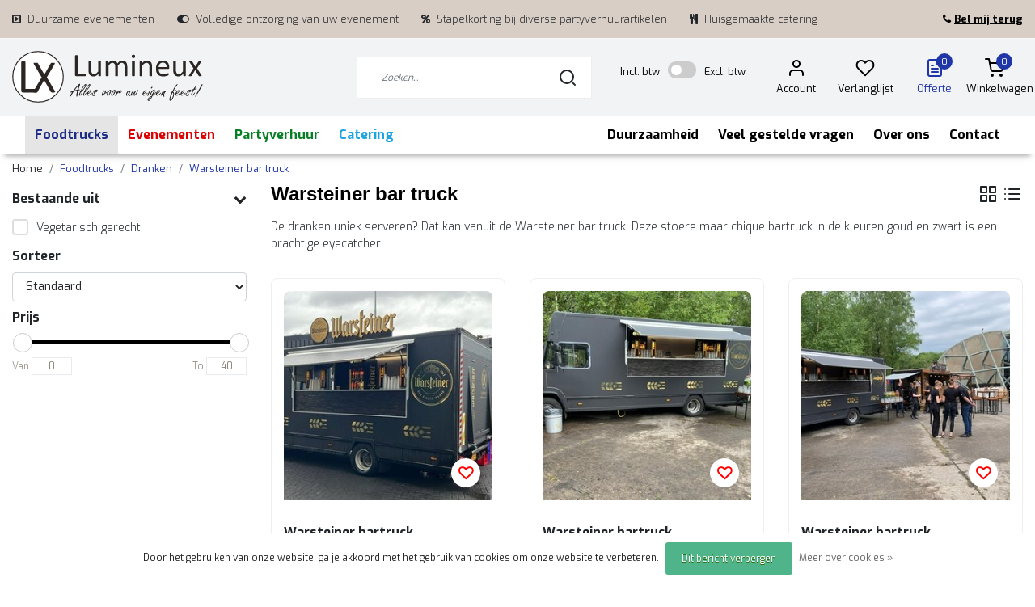

--- FILE ---
content_type: text/html;charset=utf-8
request_url: https://www.lumineux.nl/foodtrucks/dranken/warsteiner-bar-truck/
body_size: 24330
content:
<!DOCTYPE html>
<html lang="nl">
<head>
  <!--
    Dynamic Theme
    Theme by InStijl Media
    https://www.instijlmedia.nl
    
    If you are interested in our special offers or some customizaton, please contact us at support@instijlmedia.nl.
    -->
  <title>Warsteiner Bar Truck huren | Unieke barervaring op locatie</title>
  <meta name="description" content="Op zoek naar een unieke barervaring? Huur de Warsteiner Bar Truck bij Lumineux en bied je gasten een selectie van dranken in een opvallende bartruck." />
  <meta name="keywords" content="Warsteiner, bar, truck, Evenementen feest partyverhuur catering foodtruck" />
  <meta http-equiv="X-UA-Compatible" content="IE=Edge">
  <meta name="viewport" content="width=device-width">
  <meta name="apple-mobile-web-app-capable" content="yes">
  <meta name="apple-mobile-web-app-status-bar-style" content="black">
  <link rel="shortcut icon" href="https://cdn.webshopapp.com/shops/331779/themes/178620/v/1067058/assets/favicon.ico?20220105153707" type="image/x-icon" />
  <meta property="og:title" content="Warsteiner Bar Truck huren | Unieke barervaring op locatie">
  <meta property="og:type" content="website">
  <meta property="og:description" content="Op zoek naar een unieke barervaring? Huur de Warsteiner Bar Truck bij Lumineux en bied je gasten een selectie van dranken in een opvallende bartruck.">
  <meta property="og:site_name" content="Lumineux BV">
  <meta property="og:url" content="https://www.lumineux.nl/">
      <meta property="og:image" content="https://cdn.webshopapp.com/shops/331779/files/472626757/image.jpg">
  <meta property="og:image:width" content="200px" />
  <meta property="og:image:height" content="200px" />
  	<link rel="preconnect" href="//ajax.googleapis.com">
	<link rel="preconnect" href="//cdn.webshopapp.com/">
	<link rel="preconnect" href="//cdn.webshopapp.com/">	
	<link rel="preconnect" href="//fonts.googleapis.com">
	<link rel="preconnect" href="//fonts.gstatic.com" crossorigin>
  <link rel="dns-prefetch" href="//ajax.googleapis.com">
	<link rel="dns-prefetch" href="//cdn.webshopapp.com/">
	<link rel="dns-prefetch" href="//cdn.webshopapp.com/">	
	<link rel="dns-prefetch" href="//fonts.googleapis.com">
	<link rel="dns-prefetch" href="//fonts.gstatic.com" crossorigin>
  <!-- Theme fonts -->
  <link href="//fonts.googleapis.com/css?family=Exo:400,300,600,700|Averia%20Sans%20Libre:300,400,600,700" rel="preload" as="style">
    <link href="//fonts.googleapis.com/css?family=Exo:400,300,600,700|Averia%20Sans%20Libre:300,400,600,700" rel="stylesheet">
  
	<!-- Theme CSS -->
  <link rel="stylesheet" href="https://cdn.webshopapp.com/shops/331779/themes/178620/assets/css-bootstrap.css?20251113115744" />
  <link rel="stylesheet" href="https://cdn.webshopapp.com/shops/331779/themes/178620/assets/css-owl-carousel.css?20251113115744" />
  
    <link rel="stylesheet" href="https://cdn.webshopapp.com/shops/331779/themes/178620/assets/style.css?20251113115744" />
    <link rel="stylesheet" href="https://cdn.webshopapp.com/shops/331779/themes/178620/assets/settings.css?20251113115744" />
  
  <script src="https://cdn.webshopapp.com/shops/331779/themes/178620/assets/js-jquery.js?20251113115744"></script>
  	<script src="https://cdn.webshopapp.com/shops/331779/themes/178620/assets/js-btw-dev.js?20251113115744"></script>

  <!-- Google Tag Manager -->
  <!-- Google Tag Manager -->
<script>(function(w,d,s,l,i){w[l]=w[l]||[];w[l].push({'gtm.start':
new Date().getTime(),event:'gtm.js'});var f=d.getElementsByTagName(s)[0],
j=d.createElement(s),dl=l!='dataLayer'?'&l='+l:'';j.async=true;j.src=
'https://www.googletagmanager.com/gtm.js?id='+i+dl;f.parentNode.insertBefore(j,f);
})(window,document,'script','dataLayer','GTM-K4KGFC7');</script>
<!-- End Google Tag Manager -->
  <meta charset="utf-8"/>
<!-- [START] 'blocks/head.rain' -->
<!--

  (c) 2008-2025 Lightspeed Netherlands B.V.
  http://www.lightspeedhq.com
  Generated: 21-11-2025 @ 03:25:46

-->
<link rel="canonical" href="https://www.lumineux.nl/foodtrucks/dranken/warsteiner-bar-truck/"/>
<link rel="alternate" href="https://www.lumineux.nl/index.rss" type="application/rss+xml" title="Nieuwe producten"/>
<link href="https://cdn.webshopapp.com/assets/cookielaw.css?2025-02-20" rel="stylesheet" type="text/css"/>
<meta name="robots" content="noodp,noydir"/>
<meta name="google-site-verification" content="btbsRpxIF6SWW9xqV4wZ4zw4OASIDtSyfwvbQkBF_zk"/>
<meta property="og:url" content="https://www.lumineux.nl/foodtrucks/dranken/warsteiner-bar-truck/?source=facebook"/>
<meta property="og:site_name" content="Lumineux BV"/>
<meta property="og:title" content="Warsteiner Bar Truck huren | Unieke barervaring op locatie"/>
<meta property="og:description" content="Op zoek naar een unieke barervaring? Huur de Warsteiner Bar Truck bij Lumineux en bied je gasten een selectie van dranken in een opvallende bartruck."/>
<!--[if lt IE 9]>
<script src="https://cdn.webshopapp.com/assets/html5shiv.js?2025-02-20"></script>
<![endif]-->
<!-- [END] 'blocks/head.rain' -->
</head>
  
<body class="body osx webkit">
<!-- Google Tag Manager (noscript) -->
<noscript><iframe src="https://www.googletagmanager.com/ns.html?id=GTM-K4KGFC7"
height="0" width="0" style="display:none;visibility:hidden"></iframe></noscript>
<!-- End Google Tag Manager (noscript) -->
  <div id="wrapper" class="wrapper">
    <!-- Template -->
            

<header id="header" class="header-white nav-theme sticky-top">
    	<div class="theme-usp text-xl-left text-center up ">
    <div class="container-ism">
      	                        <div class="usp-item d-inline-block align-items-center mr-4"><i class="fa fa-toggle-right mr-2 co-theme"></i><span>Duurzame evenementen </span></div>
                        <div class="usp-item d-inline-block align-items-center mr-4"><i class="fa fa-toggle-on mr-2 co-theme"></i><span>Volledige ontzorging van uw evenement</span></div>
                        <div class="usp-item d-inline-block align-items-center mr-4"><i class="fa fa-percent mr-2 co-theme"></i><span>Stapelkorting bij diverse partyverhuurartikelen</span></div>
                        <div class="usp-item d-inline-block align-items-center mr-4"><i class="fa fa-cutlery mr-2 co-theme"></i><span>Huisgemaakte catering</span></div>
                					<div class="float-right d-none d-sm-block">
          <a href="https://www.lumineux.nl/service/bel-me-terug/" class="text-black">
          	<strong><i class="fa fa-phone pr-1"></i><u>Bel mij terug</u></strong>
          </a>
      	</div>
    </div>
</div>
    <div class="header-inner bg-header text-header">
    <div class="container-ism">
      <div class="row">
                <div class="col-6 col-lg-4 pr-0 order-xl-1">
          <div class="logo d-flex  justify-content-start align-items-center h-100">
            <a href="" title="" onclick="mobileNav($(this));return false;" id="resNavOpener" class="link link-menu text-center text-header mr-2 d-xl-none d-block" data-target="#overlayNavigation">
              <div class="menu-icon">
              <span class="fa fa-bars" data-feather="menu" aria-hidden="true"></span>
              </div>
            </a>
            <style>@media (max-width: 767px) {.img-logo{height:55px;width:100%!important}}</style>
            <a href="https://www.lumineux.nl/" title="Lumineux - Alles voor uw eigen feest!">
               <img src="https://cdn.webshopapp.com/shops/331779/themes/178620/assets/logo.svg?20251113115744" alt="Lumineux - Alles voor uw eigen feest!" height="65" class="img-logo">
            </a>
          </div>
        </div>
        <div class="col-1 col-lg-3 w-100 d-lg-block d-none justify-content-center align-self-center order-xl-2">
                    <div id="search">
            <form role="search" action="https://www.lumineux.nl/search/" method="get" id="formSearch" class="d-md-block d-none position-relative"  data-search-type="desktop">
               <div class="search-theme white input-group-append align-items-center">
                  <input type="search" class="form-control border-squared-right border-0 py-3 h-auto focus-0" autocomplete="off" placeholder="Zoeken..." value="" name="q" id="search-input" data-device="desktop">
                  <a href="" class="btn btn-theme border-squared-left mb-0 p-0 px-3" type="submit" title="Zoeken" onclick="$('#formSearch').submit();">
                    <i class="fa fa-search" data-feather="search"></i>
                  </a>
               </div>
              <div class="autocomplete hide">
                                  <div class="search-title-box text-body all text-center py-2 px-3">
                    <span>Alle categorieën <i><em>(0)</em></i></span>
                 </div>
                <div class="products products-livesearch row px-3 mb-3 clearfix"></div>
                <div class="notfound hide p-3">Geen producten gevonden...</div>
                <div class="more px-3 mb-3 clear">
                  <a class="btn btn-secondary btn-sm result-btn livesearch" href="https://www.lumineux.nl/search/">
                    <span>Bekijk alle resultaten</span>
                  </a>
                </div>
              </div>
            </form>
          </div>
                            </div>
<div class="col-6 col-lg-5 order-2">
  <div class="d-inline-block h-100 float-right">
    
        <div class="header-user header-languages d-none h-100">
      <div class="dropdown">
        <button class="btn-user btn-nav border-0 p-0 m-0 h-100 text-header focus-0" onclick="mobileNav($(this));return false;" data-target="#overlayUser">
                                    <span class="flag flag-nl"></span>
                              </button>
      </div>
    </div>
    
    <!-- VAT Toggle Button -->
        <div class="header-user d-inline-block h-100">
      <button class="btn-nav2 border-0 p-0 m-0 h-100 text-header focus-0 mr-4">
        	<label for="toggleBtwSwapper" id="inclBTW" class=""><small>Incl. btw</small></label>
        <label class="btwSwapper false">
          <input id="toggleBtwSwapper" class="toggleBtwSwapper" type="checkbox">
          <span class="btwSlider rond"></span>
        </label>
          <label for="toggleBtwSwapper" id="exclBTW" class=""><small>Excl. btw</small></label>

      </button>
    </div>
        
    <div class="header-user d-inline-block h-100 text-center">
      <button class="btn-user btn-nav border-0 p-0 m-0 h-100 text-header focus-0" onclick="mobileNav($(this));return false;" data-target="#overlayUser">
        <i class="fa fa-lg fa-user-o" aria-hidden="true" data-feather="user"></i>
                  <small class="w-100 float-left">Account</small>
              </button>
    </div>

        <div class="header-heart d-inline-block h-100 text-center">
      <a href="https://www.lumineux.nl/account/wishlist/" class="btn-heart btn-nav border-0 p-0 m-0 h-100 text-header focus-0">
        <i class="fa fa-lg fa-heart-o" aria-hidden="true" data-feather="heart"></i>
                  <small class="w-100 float-left">Verlanglijst</small>
              </a>
    </div>
    
    <div class="header-user d-inline-block h-100 text-center">
      <a href="https://www.lumineux.nl/quote/">
        <button class="btn-user btn-nav border-0 p-0 m-0 h-100 text-header focus-0">
          <i class="fa fa-lg fa-file-text-o" aria-hidden="true" data-feather="file-text"></i>
          <span class="cart-count num-quoteproducts"></span>
                      <small class="w-100 float-left">Offerte</small>
                  </button>
      </a>
    </div>

    <div class="header-cart d-inline-block h-100 text-center">
      <button class="btn-user btn-nav border-0 p-0 m-0 h-100 text-header focus-0 position-relative" onclick="mobileNav($(this));updatePrices('price', true);return false;" data-target="#overlayCart">
        <i class="fa fa-lg fa-shopping-cart" aria-hidden="true" data-feather="shopping-cart"></i>
        <span class="cart-count">0</span>
                  <small class="w-100 float-left">Winkelwagen</small>
              </button>
    </div>
  </div>
</div>
      </div>
    </div>
  </div>
    
            <nav id="megamenu" class="navbar navbar-expand-lg bg-navbar text-navbar py-0 d-xl-block d-none">
  <div class="container-ism">
    <div class="ism-mainnav">
      <ul class="nav mr-auto">
                                                  <li class="nav-item item  active categories">
            <a href="https://www.lumineux.nl/foodtrucks/" class="nav-link">Foodtrucks</a>
                                    <div class="subnav ism-megamenu">
                            	                            <div class="container-ism d-flex position-relative">                                  <ul class="subnav-col list-unstyled m-0">                                                                         
                                                                                             
                                                                                                                			                      <li class="subitem">
                        <a href="https://www.lumineux.nl/foodtrucks/italiaans/" title="Italiaans">Italiaans</a>
                                                <ul class="subsubnav list-unstyled p-0 m-0">
                                                                                                         <li class="subsubitem active">
                    <a href="https://www.lumineux.nl/foodtrucks/italiaans/italian-piaggio/" title="Italian piaggio">Italian piaggio</a></li>
                                                                                                                                   <li class="subsubitem">
                    <a href="https://www.lumineux.nl/foodtrucks/italiaans/forno-foodtruck/" title="Forno foodtruck">Forno foodtruck</a></li>
                                                                                                                                   <li class="subsubitem">
                    <a href="https://www.lumineux.nl/foodtrucks/italiaans/italian-foodtruck/" title="Italian foodtruck">Italian foodtruck</a></li>
                                                                                                                                   <li class="subsubitem">
                    <a href="https://www.lumineux.nl/foodtrucks/italiaans/grande-piaggio/" title="Grande piaggio">Grande piaggio</a></li>
                                                                                                                                                                                                                                           <li class="subsubitem">
                    <a href="https://www.lumineux.nl/foodtrucks/italiaans/cucina-italiana/" title="Cucina Italiana">Cucina Italiana</a></li>
                                                                                                        <li class="subsubitem">
                            <a href="https://www.lumineux.nl/foodtrucks/italiaans/" title="Italiaans" class="btn-link">Bekijk alles</a>
                          </li>
                                                  </ul>
                                              </li>
              			                                                                                                                 
                                                                                                                                                                     
                                                                                             
                                                                                             
                                                                                                                			                      <li class="subitem">
                        <a href="https://www.lumineux.nl/foodtrucks/bbq/" title="BBQ">BBQ</a>
                                                <ul class="subsubnav list-unstyled p-0 m-0">
                                                                                                         <li class="subsubitem active">
                    <a href="https://www.lumineux.nl/foodtrucks/bbq/barbecue-smoker/" title="Barbecue smoker">Barbecue smoker</a></li>
                                                                                                                                   <li class="subsubitem">
                    <a href="https://www.lumineux.nl/foodtrucks/bbq/tommys-barbecue/" title="Tommy&#039;s barbecue">Tommy&#039;s barbecue</a></li>
                                                                                                      </ul>
                                              </li>
              			                                                                              </ul>                                  <ul class="subnav-col list-unstyled m-0">                                                                                            			                      <li class="subitem">
                        <a href="https://www.lumineux.nl/foodtrucks/streetfood/" title="Streetfood">Streetfood</a>
                                                <ul class="subsubnav list-unstyled p-0 m-0">
                                                                                                         <li class="subsubitem active">
                    <a href="https://www.lumineux.nl/foodtrucks/streetfood/streetfoodtruck/" title="Streetfoodtruck">Streetfoodtruck</a></li>
                                                                                                                                   <li class="subsubitem">
                    <a href="https://www.lumineux.nl/foodtrucks/streetfood/food-market/" title="Food Market">Food Market</a></li>
                                                                                                                                   <li class="subsubitem">
                    <a href="https://www.lumineux.nl/foodtrucks/streetfood/big-benz/" title="Big Benz">Big Benz</a></li>
                                                                                                      </ul>
                                              </li>
              			                                                                                                                                    			                      <li class="subitem">
                        <a href="https://www.lumineux.nl/foodtrucks/aziatisch/" title="Aziatisch">Aziatisch</a>
                                                <ul class="subsubnav list-unstyled p-0 m-0">
                                                                                                         <li class="subsubitem active">
                    <a href="https://www.lumineux.nl/foodtrucks/aziatisch/asian-rollende-keuken/" title="Asian rollende keuken">Asian rollende keuken</a></li>
                                                                                                      </ul>
                                              </li>
              			                                                                                                                 
                                                                                                                			                      <li class="subitem">
                        <a href="https://www.lumineux.nl/foodtrucks/duits/" title="Duits ">Duits </a>
                                                <ul class="subsubnav list-unstyled p-0 m-0">
                                                                                                         <li class="subsubitem active">
                    <a href="https://www.lumineux.nl/foodtrucks/duits/berlins-tasty/" title="Berlin&#039;s tasty">Berlin&#039;s tasty</a></li>
                                                                                                      </ul>
                                              </li>
              			                                                                              </ul>                                  <ul class="subnav-col list-unstyled m-0">                                                                                            			                      <li class="subitem active">
                        <a href="https://www.lumineux.nl/foodtrucks/dranken/" title="Dranken">Dranken</a>
                                                <ul class="subsubnav list-unstyled p-0 m-0">
                                                                                                         <li class="subsubitem active">
                    <a href="https://www.lumineux.nl/foodtrucks/dranken/koffie-foodtruck/" title="Koffie foodtruck">Koffie foodtruck</a></li>
                                                                                                                                   <li class="subsubitem active">
                    <a href="https://www.lumineux.nl/foodtrucks/dranken/warsteiner-bar-truck/" title="Warsteiner bar truck">Warsteiner bar truck</a></li>
                                                                                                      </ul>
                                              </li>
              			                                                                                                                 
                                                                                                                			                      <li class="subitem">
                        <a href="https://www.lumineux.nl/foodtrucks/foodfietsen/" title="Foodfietsen">Foodfietsen</a>
                                              </li>
              			                                                                                                                 
                                                                                        	                <div class="menu-close">
                  <a href=" " title="" onclick="closeMenu();return false;">
                  	<i class="fa fa-close close" data-feather="x"></i>
                  </a>
                </div>
              	            	</div>            </div>
                    	</li>
                                                  <li class="nav-item item  categories">
            <a href="https://www.lumineux.nl/evenementen/" class="nav-link">Evenementen</a>
                    	</li>
                                                  <li class="nav-item item  categories">
            <a href="https://www.lumineux.nl/partyverhuur/" class="nav-link">Partyverhuur</a>
                                    <div class="subnav ism-megamenu">
                            	                            <div class="container-ism d-flex position-relative">                                  <ul class="subnav-col list-unstyled m-0">                                                                                            			                      <li class="subitem">
                        <a href="https://www.lumineux.nl/partyverhuur/tenten/" title="Tenten">Tenten</a>
                                                <ul class="subsubnav list-unstyled p-0 m-0">
                                                                                                         <li class="subsubitem active">
                    <a href="https://www.lumineux.nl/partyverhuur/tenten/partytent/" title="Partytent">Partytent</a></li>
                                                                                                                                                                                                                                           <li class="subsubitem">
                    <a href="https://www.lumineux.nl/partyverhuur/tenten/stretchtent/" title="Stretchtent">Stretchtent</a></li>
                                                                                                                                   <li class="subsubitem">
                    <a href="https://www.lumineux.nl/partyverhuur/tenten/pagodetent/" title="Pagodetent">Pagodetent</a></li>
                                                                                                                                   <li class="subsubitem">
                    <a href="https://www.lumineux.nl/partyverhuur/tenten/frametent/" title="Frametent">Frametent</a></li>
                                                                                                                                                                                                                <li class="subsubitem">
                            <a href="https://www.lumineux.nl/partyverhuur/tenten/" title="Tenten" class="btn-link">Bekijk alles</a>
                          </li>
                                                  </ul>
                                              </li>
              			                                                                                                                                    			                      <li class="subitem">
                        <a href="https://www.lumineux.nl/partyverhuur/meubilair/" title="Meubilair">Meubilair</a>
                                                <ul class="subsubnav list-unstyled p-0 m-0">
                                                                                                         <li class="subsubitem active">
                    <a href="https://www.lumineux.nl/partyverhuur/meubilair/zitmeubilair/" title="Zitmeubilair">Zitmeubilair</a></li>
                                                                                                                                   <li class="subsubitem">
                    <a href="https://www.lumineux.nl/partyverhuur/meubilair/sta-tafels/" title="(Sta-)tafels">(Sta-)tafels</a></li>
                                                                                                                                   <li class="subsubitem">
                    <a href="https://www.lumineux.nl/partyverhuur/meubilair/complete-stasets/" title="Complete stasets">Complete stasets</a></li>
                                                                                                                                   <li class="subsubitem">
                    <a href="https://www.lumineux.nl/partyverhuur/meubilair/complete-zitsets/" title="Complete zitsets">Complete zitsets</a></li>
                                                                                                                                   <li class="subsubitem">
                    <a href="https://www.lumineux.nl/partyverhuur/meubilair/kubo-serie/" title="Kubo serie">Kubo serie</a></li>
                                                                                                                                   <li class="subsubitem">
                    <a href="https://www.lumineux.nl/partyverhuur/meubilair/old-wood-serie/" title="Old wood serie">Old wood serie</a></li>
                                                                                                        <li class="subsubitem">
                            <a href="https://www.lumineux.nl/partyverhuur/meubilair/" title="Meubilair" class="btn-link">Bekijk alles</a>
                          </li>
                                                  </ul>
                                              </li>
              			                                                                                                                                    			                      <li class="subitem">
                        <a href="https://www.lumineux.nl/partyverhuur/bar-koeling-vriezer/" title="Bar, koeling &amp; vriezer">Bar, koeling &amp; vriezer</a>
                                                <ul class="subsubnav list-unstyled p-0 m-0">
                                                                                                         <li class="subsubitem active">
                    <a href="https://www.lumineux.nl/partyverhuur/bar-koeling-vriezer/bars-taps/" title="Bars &amp; taps">Bars &amp; taps</a></li>
                                                                                                                                   <li class="subsubitem">
                    <a href="https://www.lumineux.nl/partyverhuur/bar-koeling-vriezer/barsets/" title="Barsets">Barsets</a></li>
                                                                                                                                   <li class="subsubitem">
                    <a href="https://www.lumineux.nl/partyverhuur/bar-koeling-vriezer/uitgiftebars/" title="Uitgiftebars">Uitgiftebars</a></li>
                                                                                                                                   <li class="subsubitem">
                    <a href="https://www.lumineux.nl/partyverhuur/bar-koeling-vriezer/koelingen/" title="Koelingen">Koelingen</a></li>
                                                                                                                                   <li class="subsubitem">
                    <a href="https://www.lumineux.nl/partyverhuur/bar-koeling-vriezer/achterkasten/" title="Achterkasten">Achterkasten</a></li>
                                                                                                                                   <li class="subsubitem">
                    <a href="https://www.lumineux.nl/partyverhuur/bar-koeling-vriezer/vriezers/" title="Vriezers">Vriezers</a></li>
                                                                                                        <li class="subsubitem">
                            <a href="https://www.lumineux.nl/partyverhuur/bar-koeling-vriezer/" title="Bar, koeling &amp; vriezer" class="btn-link">Bekijk alles</a>
                          </li>
                                                  </ul>
                                              </li>
              			                                                                              </ul>                                  <ul class="subnav-col list-unstyled m-0">                                                                                            			                      <li class="subitem">
                        <a href="https://www.lumineux.nl/partyverhuur/bestek-glas-servies/" title="Bestek, glas &amp; servies">Bestek, glas &amp; servies</a>
                                                <ul class="subsubnav list-unstyled p-0 m-0">
                                                                                                         <li class="subsubitem active">
                    <a href="https://www.lumineux.nl/partyverhuur/bestek-glas-servies/bestek/" title="Bestek">Bestek</a></li>
                                                                                                                                   <li class="subsubitem">
                    <a href="https://www.lumineux.nl/partyverhuur/bestek-glas-servies/glas/" title="Glas">Glas</a></li>
                                                                                                                                   <li class="subsubitem">
                    <a href="https://www.lumineux.nl/partyverhuur/bestek-glas-servies/servies/" title="Servies">Servies</a></li>
                                                                                                      </ul>
                                              </li>
              			                                                                                                                                    			                      <li class="subitem">
                        <a href="https://www.lumineux.nl/partyverhuur/disposable/" title="Disposable">Disposable</a>
                                              </li>
              			                                                                                                                                    			                      <li class="subitem">
                        <a href="https://www.lumineux.nl/partyverhuur/cateringmateriaal/" title="Cateringmateriaal">Cateringmateriaal</a>
                                                <ul class="subsubnav list-unstyled p-0 m-0">
                                                                                                         <li class="subsubitem active">
                    <a href="https://www.lumineux.nl/partyverhuur/cateringmateriaal/opwarm-warmhoudapparatuur/" title="Opwarm &amp; warmhoudapparatuur ">Opwarm &amp; warmhoudapparatuur </a></li>
                                                                                                                                   <li class="subsubitem">
                    <a href="https://www.lumineux.nl/partyverhuur/cateringmateriaal/serveerplanken/" title="Serveerplanken">Serveerplanken</a></li>
                                                                                                                                   <li class="subsubitem">
                    <a href="https://www.lumineux.nl/partyverhuur/cateringmateriaal/koffie-thee/" title="Koffie &amp; thee">Koffie &amp; thee</a></li>
                                                                                                                                   <li class="subsubitem">
                    <a href="https://www.lumineux.nl/partyverhuur/cateringmateriaal/buffetmateriaal/" title="Buffetmateriaal">Buffetmateriaal</a></li>
                                                                                                                                   <li class="subsubitem">
                    <a href="https://www.lumineux.nl/partyverhuur/cateringmateriaal/serveermateriaal/" title="Serveermateriaal">Serveermateriaal</a></li>
                                                                                                                                   <li class="subsubitem">
                    <a href="https://www.lumineux.nl/partyverhuur/cateringmateriaal/keukenmateriaal/" title="Keukenmateriaal">Keukenmateriaal</a></li>
                                                                                                        <li class="subsubitem">
                            <a href="https://www.lumineux.nl/partyverhuur/cateringmateriaal/" title="Cateringmateriaal" class="btn-link">Bekijk alles</a>
                          </li>
                                                  </ul>
                                              </li>
              			                                                                              </ul>                                  <ul class="subnav-col list-unstyled m-0">                                                                                            			                      <li class="subitem">
                        <a href="https://www.lumineux.nl/partyverhuur/inrichting/" title="Inrichting">Inrichting</a>
                                                <ul class="subsubnav list-unstyled p-0 m-0">
                                                                                                         <li class="subsubitem active">
                    <a href="https://www.lumineux.nl/partyverhuur/inrichting/garderobe/" title="Garderobe">Garderobe</a></li>
                                                                                                                                   <li class="subsubitem">
                    <a href="https://www.lumineux.nl/partyverhuur/inrichting/presentatie/" title="Presentatie">Presentatie</a></li>
                                                                                                                                   <li class="subsubitem">
                    <a href="https://www.lumineux.nl/partyverhuur/inrichting/podium/" title="Podium">Podium</a></li>
                                                                                                                                   <li class="subsubitem">
                    <a href="https://www.lumineux.nl/partyverhuur/inrichting/lopers-afzetpaaltjes/" title="Lopers &amp; afzetpaaltjes">Lopers &amp; afzetpaaltjes</a></li>
                                                                                                                                   <li class="subsubitem">
                    <a href="https://www.lumineux.nl/partyverhuur/inrichting/scheidingswanden/" title="Scheidingswanden">Scheidingswanden</a></li>
                                                                                                                                   <li class="subsubitem">
                    <a href="https://www.lumineux.nl/partyverhuur/inrichting/vloeren/" title="Vloeren">Vloeren</a></li>
                                                                                                        <li class="subsubitem">
                            <a href="https://www.lumineux.nl/partyverhuur/inrichting/" title="Inrichting" class="btn-link">Bekijk alles</a>
                          </li>
                                                  </ul>
                                              </li>
              			                                                                                                                                    			                      <li class="subitem">
                        <a href="https://www.lumineux.nl/partyverhuur/beeld-licht-geluid-elektra/" title="Beeld, licht, geluid &amp; elektra">Beeld, licht, geluid &amp; elektra</a>
                                                <ul class="subsubnav list-unstyled p-0 m-0">
                                                                                                         <li class="subsubitem active">
                    <a href="https://www.lumineux.nl/partyverhuur/beeld-licht-geluid-elektra/beeld/" title="Beeld">Beeld</a></li>
                                                                                                                                   <li class="subsubitem">
                    <a href="https://www.lumineux.nl/partyverhuur/beeld-licht-geluid-elektra/verlichting/" title="Verlichting">Verlichting</a></li>
                                                                                                                                   <li class="subsubitem">
                    <a href="https://www.lumineux.nl/partyverhuur/beeld-licht-geluid-elektra/geluid/" title="Geluid">Geluid</a></li>
                                                                                                                                   <li class="subsubitem">
                    <a href="https://www.lumineux.nl/partyverhuur/beeld-licht-geluid-elektra/elektra/" title="Elektra">Elektra</a></li>
                                                                                                                                   <li class="subsubitem">
                    <a href="https://www.lumineux.nl/partyverhuur/beeld-licht-geluid-elektra/fakkels-kaarsen-vuurkorven/" title="Fakkels, kaarsen &amp; vuurkorven">Fakkels, kaarsen &amp; vuurkorven</a></li>
                                                                                                      </ul>
                                              </li>
              			                                                                                                                                    			                      <li class="subitem">
                        <a href="https://www.lumineux.nl/partyverhuur/foodstands-fietsen/" title="Foodstands &amp; fietsen">Foodstands &amp; fietsen</a>
                                                <ul class="subsubnav list-unstyled p-0 m-0">
                                                                                                         <li class="subsubitem active">
                    <a href="https://www.lumineux.nl/partyverhuur/foodstands-fietsen/foodstands/" title="Foodstands">Foodstands</a></li>
                                                                                                                                   <li class="subsubitem">
                    <a href="https://www.lumineux.nl/partyverhuur/foodstands-fietsen/foodfietsen/" title="Foodfietsen">Foodfietsen</a></li>
                                                                                                      </ul>
                                              </li>
              			                                                                              </ul>                                  <ul class="subnav-col list-unstyled m-0">                                                                                            			                      <li class="subitem">
                        <a href="https://www.lumineux.nl/partyverhuur/buiten/" title="Buiten">Buiten</a>
                                                <ul class="subsubnav list-unstyled p-0 m-0">
                                                                                                         <li class="subsubitem active">
                    <a href="https://www.lumineux.nl/partyverhuur/buiten/verwarming/" title="Verwarming">Verwarming</a></li>
                                                                                                                                   <li class="subsubitem">
                    <a href="https://www.lumineux.nl/partyverhuur/buiten/lopers-afzetpaaltjes/" title="Lopers &amp; afzetpaaltjes">Lopers &amp; afzetpaaltjes</a></li>
                                                                                                                                   <li class="subsubitem">
                    <a href="https://www.lumineux.nl/partyverhuur/buiten/kramen/" title="Kramen">Kramen</a></li>
                                                                                                                                   <li class="subsubitem">
                    <a href="https://www.lumineux.nl/partyverhuur/buiten/schaduwdoeken/" title="Schaduwdoeken">Schaduwdoeken</a></li>
                                                                                                                                   <li class="subsubitem">
                    <a href="https://www.lumineux.nl/partyverhuur/buiten/toiletten/" title="Toiletten">Toiletten</a></li>
                                                                                                                                   <li class="subsubitem">
                    <a href="https://www.lumineux.nl/partyverhuur/buiten/barbecues/" title="Barbecues">Barbecues</a></li>
                                                                                                        <li class="subsubitem">
                            <a href="https://www.lumineux.nl/partyverhuur/buiten/" title="Buiten" class="btn-link">Bekijk alles</a>
                          </li>
                                                  </ul>
                                              </li>
              			                                                                                                                                    			                      <li class="subitem">
                        <a href="https://www.lumineux.nl/partyverhuur/unieke-lx-collectie/" title="Unieke LX collectie">Unieke LX collectie</a>
                                                <ul class="subsubnav list-unstyled p-0 m-0">
                                                                                                         <li class="subsubitem active">
                    <a href="https://www.lumineux.nl/partyverhuur/unieke-lx-collectie/lx-tafels/" title="LX Tafels">LX Tafels</a></li>
                                                                                                                                   <li class="subsubitem">
                    <a href="https://www.lumineux.nl/partyverhuur/unieke-lx-collectie/lx-uitgiftebars/" title="LX Uitgiftebars">LX Uitgiftebars</a></li>
                                                                                                                                   <li class="subsubitem">
                    <a href="https://www.lumineux.nl/partyverhuur/unieke-lx-collectie/lx-zitmeubilair/" title="LX Zitmeubilair">LX Zitmeubilair</a></li>
                                                                                                                                   <li class="subsubitem">
                    <a href="https://www.lumineux.nl/partyverhuur/unieke-lx-collectie/lx-bars-taps/" title="LX Bars &amp; taps">LX Bars &amp; taps</a></li>
                                                                                                                                   <li class="subsubitem">
                    <a href="https://www.lumineux.nl/partyverhuur/unieke-lx-collectie/lx-foodstands-foodfietsen/" title="LX Foodstands &amp; foodfietsen">LX Foodstands &amp; foodfietsen</a></li>
                                                                                                                                   <li class="subsubitem">
                    <a href="https://www.lumineux.nl/partyverhuur/unieke-lx-collectie/lx-overige-unieke-collectie/" title="LX Overige unieke collectie">LX Overige unieke collectie</a></li>
                                                                                                        <li class="subsubitem">
                            <a href="https://www.lumineux.nl/partyverhuur/unieke-lx-collectie/" title="Unieke LX collectie" class="btn-link">Bekijk alles</a>
                          </li>
                                                  </ul>
                                              </li>
              			                                                                                                                                    			                      <li class="subitem">
                        <a href="https://www.lumineux.nl/partyverhuur/amusement/" title="Amusement">Amusement</a>
                                                <ul class="subsubnav list-unstyled p-0 m-0">
                                                                                                         <li class="subsubitem active">
                    <a href="https://www.lumineux.nl/partyverhuur/amusement/spelen/" title="Spelen">Spelen</a></li>
                                                                                                                                   <li class="subsubitem">
                    <a href="https://www.lumineux.nl/partyverhuur/amusement/fun-food/" title="Fun food">Fun food</a></li>
                                                                                                                                   <li class="subsubitem">
                    <a href="https://www.lumineux.nl/partyverhuur/amusement/kramen/" title="Kramen">Kramen</a></li>
                                                                                                                                   <li class="subsubitem">
                    <a href="https://www.lumineux.nl/partyverhuur/amusement/opblaasfiguren/" title="Opblaasfiguren">Opblaasfiguren</a></li>
                                                                                                      </ul>
                                              </li>
              			                                                                              </ul>                                  <ul class="subnav-col list-unstyled m-0">                                                                                            			                      <li class="subitem">
                        <a href="https://www.lumineux.nl/partyverhuur/linnen/" title="Linnen">Linnen</a>
                                                <ul class="subsubnav list-unstyled p-0 m-0">
                                                                                                         <li class="subsubitem active">
                    <a href="https://www.lumineux.nl/partyverhuur/linnen/tafelrokken-linnen/" title="Tafelrokken &amp; linnen">Tafelrokken &amp; linnen</a></li>
                                                                                                                                   <li class="subsubitem">
                    <a href="https://www.lumineux.nl/partyverhuur/linnen/decoratie/" title="Decoratie">Decoratie</a></li>
                                                                                                                                   <li class="subsubitem">
                    <a href="https://www.lumineux.nl/partyverhuur/linnen/hoezensets/" title="Hoezensets">Hoezensets</a></li>
                                                                                                                                   <li class="subsubitem">
                    <a href="https://www.lumineux.nl/partyverhuur/linnen/zitmeubelhoezen/" title="Zitmeubelhoezen">Zitmeubelhoezen</a></li>
                                                                                                                                   <li class="subsubitem">
                    <a href="https://www.lumineux.nl/partyverhuur/linnen/stoelkussens/" title="Stoelkussens">Stoelkussens</a></li>
                                                                                                      </ul>
                                              </li>
              			                                                                              </ul>                              	                <div class="menu-close">
                  <a href=" " title="" onclick="closeMenu();return false;">
                  	<i class="fa fa-close close" data-feather="x"></i>
                  </a>
                </div>
              	            	</div>            </div>
                    	</li>
                                                  <li class="nav-item item  categories">
            <a href="https://www.lumineux.nl/catering/" class="nav-link">Catering</a>
                                    <div class="subnav ism-megamenu">
                            	                            <div class="container-ism d-flex position-relative">                                  <ul class="subnav-col list-unstyled m-0">                                                                                            			                      <li class="subitem">
                        <a href="https://www.lumineux.nl/catering/buffetten/" title="Buffetten">Buffetten</a>
                                                <ul class="subsubnav list-unstyled p-0 m-0">
                                                                                                         <li class="subsubitem active">
                    <a href="https://www.lumineux.nl/catering/buffetten/wereldse-buffetten/" title="Wereldse buffetten">Wereldse buffetten</a></li>
                                                                                                                                   <li class="subsubitem">
                    <a href="https://www.lumineux.nl/catering/buffetten/bistro-buffetten/" title="Bistro buffetten">Bistro buffetten</a></li>
                                                                                                                                   <li class="subsubitem">
                    <a href="https://www.lumineux.nl/catering/buffetten/seizoensbuffetten/" title="Seizoensbuffetten">Seizoensbuffetten</a></li>
                                                                                                                                   <li class="subsubitem">
                    <a href="https://www.lumineux.nl/catering/buffetten/stamppot-buffetten/" title="Stamppot buffetten">Stamppot buffetten</a></li>
                                                                                                      </ul>
                                              </li>
              			                                                                                                                                    			                      <li class="subitem">
                        <a href="https://www.lumineux.nl/catering/barbecue/" title="Barbecue">Barbecue</a>
                                                <ul class="subsubnav list-unstyled p-0 m-0">
                                                                                                         <li class="subsubitem active">
                    <a href="https://www.lumineux.nl/catering/barbecue/barbecue-smoker/" title="Barbecue smoker">Barbecue smoker</a></li>
                                                                                                                                   <li class="subsubitem">
                    <a href="https://www.lumineux.nl/catering/barbecue/verzorgde-barbecue/" title="Verzorgde barbecue">Verzorgde barbecue</a></li>
                                                                                                                                   <li class="subsubitem">
                    <a href="https://www.lumineux.nl/catering/barbecue/pakketten/" title="Pakketten">Pakketten</a></li>
                                                                                                      </ul>
                                              </li>
              			                                                                                                                                    			                      <li class="subitem">
                        <a href="https://www.lumineux.nl/catering/hapjes/" title="Hapjes">Hapjes</a>
                                                <ul class="subsubnav list-unstyled p-0 m-0">
                                                                                                         <li class="subsubitem active">
                    <a href="https://www.lumineux.nl/catering/hapjes/borrelplanken/" title="Borrelplanken">Borrelplanken</a></li>
                                                                                                                                   <li class="subsubitem">
                    <a href="https://www.lumineux.nl/catering/hapjes/tafelgarnituur/" title="Tafelgarnituur">Tafelgarnituur</a></li>
                                                                                                                                   <li class="subsubitem">
                    <a href="https://www.lumineux.nl/catering/hapjes/koude-hapjes/" title="Koude hapjes">Koude hapjes</a></li>
                                                                                                                                   <li class="subsubitem">
                    <a href="https://www.lumineux.nl/catering/hapjes/warme-hapjes/" title="Warme hapjes">Warme hapjes</a></li>
                                                                                                      </ul>
                                              </li>
              			                                                                                                                                    			                      <li class="subitem">
                        <a href="https://www.lumineux.nl/catering/dranken/" title="Dranken">Dranken</a>
                                                <ul class="subsubnav list-unstyled p-0 m-0">
                                                                                                         <li class="subsubitem active">
                    <a href="https://www.lumineux.nl/catering/dranken/drankenpakketten/" title="Drankenpakketten">Drankenpakketten</a></li>
                                                                                                                                   <li class="subsubitem">
                    <a href="https://www.lumineux.nl/catering/dranken/borrelarrangement/" title="Borrelarrangement">Borrelarrangement</a></li>
                                                                                                                                   <li class="subsubitem">
                    <a href="https://www.lumineux.nl/catering/dranken/koffie-thee/" title="Koffie &amp; thee">Koffie &amp; thee</a></li>
                                                                                                                                   <li class="subsubitem">
                    <a href="https://www.lumineux.nl/catering/dranken/bierfusten/" title="Bierfusten">Bierfusten</a></li>
                                                                                                      </ul>
                                              </li>
              			                                                                              </ul>                                  <ul class="subnav-col list-unstyled m-0">                                                                                            			                      <li class="subitem">
                        <a href="https://www.lumineux.nl/catering/borrelarrangementen/" title="Borrelarrangementen">Borrelarrangementen</a>
                                              </li>
              			                                                                                                                                    			                      <li class="subitem">
                        <a href="https://www.lumineux.nl/catering/foodfietsen/" title="Foodfietsen">Foodfietsen</a>
                                              </li>
              			                                                                                                                                    			                      <li class="subitem">
                        <a href="https://www.lumineux.nl/catering/icecream/" title="Icecream">Icecream</a>
                                                <ul class="subsubnav list-unstyled p-0 m-0">
                                                                                                                                                                                                                                                                                                                                                                                                                                                                                                                                                                                                                                                                                                                              <li class="subsubitem">
                            <a href="https://www.lumineux.nl/catering/icecream/" title="Icecream" class="btn-link">Bekijk alles</a>
                          </li>
                                                  </ul>
                                              </li>
              			                                                                                                                                    			                      <li class="subitem">
                        <a href="https://www.lumineux.nl/catering/desserts/" title="Desserts">Desserts</a>
                                              </li>
              			                                                                              </ul>                                  <ul class="subnav-col list-unstyled m-0">                                                                                            			                      <li class="subitem">
                        <a href="https://www.lumineux.nl/catering/salades/" title="Salades">Salades</a>
                                                <ul class="subsubnav list-unstyled p-0 m-0">
                                                                                                         <li class="subsubitem active">
                    <a href="https://www.lumineux.nl/catering/salades/saladebar/" title="Saladebar">Saladebar</a></li>
                                                                                                                                   <li class="subsubitem">
                    <a href="https://www.lumineux.nl/catering/salades/maaltijdsalades/" title="Maaltijdsalades">Maaltijdsalades</a></li>
                                                                                                                                   <li class="subsubitem">
                    <a href="https://www.lumineux.nl/catering/salades/salade-schotels/" title="Salade schotels">Salade schotels</a></li>
                                                                                                      </ul>
                                              </li>
              			                                                                                                                                    			                      <li class="subitem">
                        <a href="https://www.lumineux.nl/catering/soepen/" title="Soepen">Soepen</a>
                                              </li>
              			                                                                                                                                    			                      <li class="subitem">
                        <a href="https://www.lumineux.nl/catering/ontbijt-lunch/" title="Ontbijt &amp; lunch">Ontbijt &amp; lunch</a>
                                                <ul class="subsubnav list-unstyled p-0 m-0">
                                                                                                         <li class="subsubitem active">
                    <a href="https://www.lumineux.nl/catering/ontbijt-lunch/buffetten/" title="Buffetten">Buffetten</a></li>
                                                                                                                                   <li class="subsubitem">
                    <a href="https://www.lumineux.nl/catering/ontbijt-lunch/high-tea/" title="High tea">High tea</a></li>
                                                                                                                                   <li class="subsubitem">
                    <a href="https://www.lumineux.nl/catering/ontbijt-lunch/pakketten/" title="Pakketten">Pakketten</a></li>
                                                                                                      </ul>
                                              </li>
              			                                                                                                                 
                                                                                                                                                                     
                                                                                             
                                                                                             
                                                                                             
                                                          </ul>                              	                <div class="menu-close">
                  <a href=" " title="" onclick="closeMenu();return false;">
                  	<i class="fa fa-close close" data-feather="x"></i>
                  </a>
                </div>
              	            	</div>            </div>
                    	</li>
                                      
                                            <li class="nav-item item  ml-auto">
            <a href="https://www.lumineux.nl/over-ons/duurzaamheid-en-mvo/" title="Duurzaamheid" class="nav-link">Duurzaamheid</a>
          </li>
                                      <li class="nav-item item  ">
            <a href="https://www.lumineux.nl/service/veelgesteldevragen/" title="Veel gestelde vragen" class="nav-link">Veel gestelde vragen</a>
          </li>
                                      <li class="nav-item item  ">
            <a href="https://www.lumineux.nl/over-ons/" title="Over ons" class="nav-link">Over ons</a>
          </li>
                                      <li class="nav-item item  ">
            <a href="https://www.lumineux.nl/service/" title="Contact" class="nav-link">Contact</a>
          </li>
                        </ul>
    </div>
  </div>
</nav>      </header>        	<div class="ism-messages">
      	    	</div>
          						<section class="main main-pages">
    	<div class="container-ism">  <nav class="d-inline-block" aria-label="breadcrumb">
    <ol class="breadcrumb bg-transparent d-flex px-0 py-2 mb-0">
      <li class="breadcrumb-item small"><a href="https://www.lumineux.nl/" title="Home" class="text-body">Home</a></li>
                  <li class="breadcrumb-item small"><a href="https://www.lumineux.nl/foodtrucks/" title="Foodtrucks" class="">Foodtrucks</a></li>
                        <li class="breadcrumb-item small"><a href="https://www.lumineux.nl/foodtrucks/dranken/" title="Dranken" class="">Dranken</a></li>
                        <li class="breadcrumb-item small active"><a href="https://www.lumineux.nl/foodtrucks/dranken/warsteiner-bar-truck/" title="Warsteiner bar truck" class="text-theme">Warsteiner bar truck</a></li>
                </ol>
  </nav>
</div>  	<div class="container-ism">
    <div class="row">
            <div class="col-xl-3 col-12 d-xl-block d-none">
        <div id="sidebar" class="filters">
  <div class="sidebar-inner">
        <div id="fsidebar" class="filters pb-4">
      <form action="https://www.lumineux.nl/foodtrucks/dranken/warsteiner-bar-truck/" method="get" id="filter_form">
      <input type="hidden" name="mode" value="grid" id="filter_form_mode" />
      <input type="hidden" name="limit" value="12" id="filter_form_limit" />
      <input type="hidden" value="1" id="totalpages" />
        <!-- Custom Filters -->
                        <div class="row">
          <div class="col bg-white">
            <div class="filters-title font-weight-bold">
              <a href="" title="" class="d-flex align-items-center justify-content-between pt-2 text-body collapsed" data-toggle="collapse" data-target="#filter-143342" aria-expanded="false" aria-controls="filter-143342">
                <span>Bestaande uit</span><i class="fa fa-chevron-down"></i>
              </a>
            </div>
            <div id="filter-143342" class="filter-content py-2 collapse multi-collapse show">
                            <div class="sidebar-box-value">
                <input id="filter_805994" type="checkbox" name="filter[]" value="805994" class="checkbox-custom" >
                <label for="filter_805994" class="checkbox-custom-label">Vegetarisch gerecht</label>
              </div>
                          </div>
          </div>
        </div>
                       <div class="row">
          <div class="col bg-white">
            <div class="filters-title font-weight-bold">
              <strong>Sorteer</strong>
            </div>
            <select id="sortselect" name="sort" class="form-control my-2">
                            <option value="default" selected="selected">Standaard</option>
                            <option value="popular">Meest bekeken</option>
                            <option value="newest">Nieuwste producten</option>
                            <option value="lowest">Laagste prijs</option>
                            <option value="highest">Hoogste prijs</option>
                            <option value="asc">Naam oplopend</option>
                            <option value="desc">Naam aflopend</option>
                      		</select>
      		</div>
      	</div>
              <div class="row">
          <div class="col bg-white">
            <div class="prices widget">
              <div class="title-box font-weight-bold">
                  <strong>Prijs</strong>
              </div>
              <div class="filter-price">
                <div class="filter-price-slider">
                    <div id="collection-filter-price" class=""></div>
                </div>
                <div class="filter-range">
                    <div class="min">
                      <label for="min" class="hidden">Van</label>
                      <input type="text" id="min" name="min" value="0">
                    </div>
                    <div class="max">
                      <label for="max">To</label>
                      <input type="text" id="max" name="max" value="40" data-max="40" required>
                    </div>
                </div>
              </div>
       		 	</div>
          </div>
        </div>
      </form>
  	</div>
      </div>
</div>      </div>
            <div class="col-xl-9 col-12">
        <div id="cheading">
          <div class="row align-items-center">
            <div class="col-10">
          		<h1 class="h4 headings-font mb-lg-3">Warsteiner bar truck</h1>
            </div>
            <div class="col-2 text-right">
            	<div class="mode mb-lg-3">
                <a href="https://www.lumineux.nl/foodtrucks/dranken/warsteiner-bar-truck/" title="Foto-tabel" class="btn btn-theme p-0 d-none d-md-inline-block d-lg-inline-block d-xl-inline-block"><i class="fa fa-th-large" data-feather="grid" aria-hidden="true"></i></a>
                <a href="https://www.lumineux.nl/foodtrucks/dranken/warsteiner-bar-truck/?mode=list" title="Lijst" class="btn btn-theme p-0 d-none d-md-inline-block d-lg-inline-block d-xl-inline-block"><i class="fa fa-list" data-feather="list" aria-hidden="true"></i></a>
              </div>
            </div>
          </div>
                     <p>De dranken uniek serveren? Dat kan vanuit de Warsteiner bar truck! Deze stoere maar chique bartruck in de kleuren goud en zwart is een prachtige eyecatcher! </p>                  	</div>
          <form action="https://www.lumineux.nl/foodtrucks/dranken/warsteiner-bar-truck/" method="get" id="sortForm" class=" mb-3">
            <div class="d-lg-flex align-items-center justify-content-between mb-lg-3">
                            <div class="widget widget-filters d-inline-block d-xl-none d-inline-block">
                <button type="button" class="btn btn-outline-theme btn-block align-middle border d-flex align-items-center" onclick="mobileNav($(this));return false;"  data-target="#overlayFilter">
                  <span class="mr-2">Filters</span>
                  <i class="fa fa-lg fa-sliders"></i>
                </button>
              </div>
                            <div class="show-filters ml-2 d-flex align-items-center justify-content-end w-100">
                              </div>
            </div>
            </form>
                        <div class="filters d-lg-flex justify-content-between">
              <div id="collectionFilters">
    </div>        			        		</div>
                      <div class="clearfix"></div>
                	<form action="https://www.lumineux.nl/foodtrucks/dranken/warsteiner-bar-truck/" method="get" id="modeForm">
                    </form>
                <div class="clearfix"></div>
        
      <div id="products" class="products-feed">
                        <div class="products grid" data-scroll-in-stijl='{"baseUrl":"https:\/\/www.lumineux.nl\/foodtrucks\/dranken\/warsteiner-bar-truck\/","extendUrl":"?","startPage":1,"page":1,"pages":1,"isLoading":false}'>
                      <div class="row" data-scroll-in-stijl-page='https://www.lumineux.nl/foodtrucks/dranken/warsteiner-bar-truck/'>
                                            <div class="productborder 0 col-xl-4 col-lg-4 col-md-4 col-6 mb-4  with-border mb-4">
  <div class="product product-137866613 bg-white h-100 pb-xl-3 btn-shortrounded onstock" data-ajax="https://www.lumineux.nl/drankenpakket-warsteiner-bar-truck-easy.ajax" data-id="137866613" data-collection-url="https://www.lumineux.nl/foodtrucks/dranken/warsteiner-bar-truck/">
    <div class="product-image position-relative">
      <a href="https://www.lumineux.nl/drankenpakket-warsteiner-bar-truck-easy.html" title="Warsteiner bartruck - Drankenpakket easy">
        <figure class="product-image1 mb-0">
                    	            <img src="//placehold.jp/288x288.png?text=" class="img-fluid d-block btn-shortrounded border-squared-bottom lazy" data-src="https://cdn.webshopapp.com/shops/331779/files/413267529/288x288x1/warsteiner-bartruck-drankenpakket-easy.webp" data-sizes="288x288x1" alt="Warsteiner bartruck - Drankenpakket easy" width="288" height="288">
          	                  </figure>
                <figure class="product-image2 mb-0">
                      <img src="//placehold.jp/288x288.png?text=" class="img-fluid d-block btn-shortrounded border-squared-bottom lazy" data-src="https://cdn.webshopapp.com/shops/331779/files/413267529/288x288x1/warsteiner-bartruck-drankenpakket-easy.webp" data-sizes="288x288x1" alt="Warsteiner bartruck - Drankenpakket easy">
                  </figure>
                      </a>
              <a href="https://www.lumineux.nl/account/wishlistAdd/137866613/?variant_id=272743292" title="Inloggen voor wishlist" class="wish wishlist-login"><i class="fa fa-heart-o" aria-hidden="true"></i></a>
          </div>
    <div class="product-details">
      <div class="product-title p-0 pt-2">
        <span class="card-text text-truncate d-block text-muted mb-0"></span>
<a href="https://www.lumineux.nl/drankenpakket-warsteiner-bar-truck-easy.html" title="Warsteiner bartruck - Drankenpakket easy" class="title text-body">
  <span>Warsteiner bartruck</span>
      <br /><span class="subtitle">Drankenpakket easy</span>
  </a>
        </div>

                  <div class="usp-list">
                <ul class="pl-3">
          <li><span class="text-truncate">Fris- &amp; alcoholische dranken</span></li><li><span class="text-truncate"> Onbeperkte consumptie</span></li><li><span class="text-truncate"> Vanaf 50 personen</span></li>        </ul>
                      </div>
                        
                <div class="d-lg-flex align-items-end justify-content-between">
        <div class="priceCompare">
          <div class="productPrice"><div class="product-price">
    <div class="d-block">
                    <strong class="price-new d-inline-block">
                	<span class="prijsExclBtw">
                                          €
                                        3,93<small> Excl. btw</small></span>
              		<span class="prijsInclBtw">
										                      €
                                        4,75<small> Incl. btw</small></span>
                
              
                            </strong>
                        </div>
</div>
</div>                  </div>
                <div class="product-cart">
          <a href="https://www.lumineux.nl/cart/add/272743292/" class="btn btn-incart btn-cart btn-bundle mt-md-0 mt-2 btn-darken btn-shortrounded text-center p-2" title="Toevoegen aan winkelwagen"><i class="fa fa-shopping-cart"></i></a>
        </div>
              </div>
          </div>
  </div>
</div>                                            <div class="productborder 0 col-xl-4 col-lg-4 col-md-4 col-6 mb-4  with-border mb-4">
  <div class="product product-137866625 bg-white h-100 pb-xl-3 btn-shortrounded onstock" data-ajax="https://www.lumineux.nl/drankenpakket-warsteiner-bar-truck-classic.ajax" data-id="137866625" data-collection-url="https://www.lumineux.nl/foodtrucks/dranken/warsteiner-bar-truck/">
    <div class="product-image position-relative">
      <a href="https://www.lumineux.nl/drankenpakket-warsteiner-bar-truck-classic.html" title="Warsteiner bartruck - Drankenpakket classic">
        <figure class="product-image1 mb-0">
                    	            <img src="//placehold.jp/288x288.png?text=" class="img-fluid d-block btn-shortrounded border-squared-bottom lazy" data-src="https://cdn.webshopapp.com/shops/331779/files/412476904/288x288x1/warsteiner-bartruck-drankenpakket-classic.webp" data-sizes="288x288x1" alt="Warsteiner bartruck - Drankenpakket classic" width="288" height="288">
          	                  </figure>
                <figure class="product-image2 mb-0">
                      <img src="//placehold.jp/288x288.png?text=" class="img-fluid d-block btn-shortrounded border-squared-bottom lazy" data-src="https://cdn.webshopapp.com/shops/331779/files/412476904/288x288x1/warsteiner-bartruck-drankenpakket-classic.webp" data-sizes="288x288x1" alt="Warsteiner bartruck - Drankenpakket classic">
                  </figure>
                      </a>
              <a href="https://www.lumineux.nl/account/wishlistAdd/137866625/?variant_id=272743311" title="Inloggen voor wishlist" class="wish wishlist-login"><i class="fa fa-heart-o" aria-hidden="true"></i></a>
          </div>
    <div class="product-details">
      <div class="product-title p-0 pt-2">
        <span class="card-text text-truncate d-block text-muted mb-0"></span>
<a href="https://www.lumineux.nl/drankenpakket-warsteiner-bar-truck-classic.html" title="Warsteiner bartruck - Drankenpakket classic" class="title text-body">
  <span>Warsteiner bartruck</span>
      <br /><span class="subtitle">Drankenpakket classic</span>
  </a>
        </div>

                  <div class="usp-list">
                <ul class="pl-3">
          <li><span class="text-truncate">Fris- &amp; alcoholische dranken</span></li><li><span class="text-truncate"> Onbeperkte consumptie</span></li><li><span class="text-truncate"> Vanaf 50 personen</span></li>        </ul>
                      </div>
                        
                <div class="d-lg-flex align-items-end justify-content-between">
        <div class="priceCompare">
          <div class="productPrice"><div class="product-price">
    <div class="d-block">
                    <strong class="price-new d-inline-block">
                	<span class="prijsExclBtw">
                                          €
                                        5,37<small> Excl. btw</small></span>
              		<span class="prijsInclBtw">
										                      €
                                        6,50<small> Incl. btw</small></span>
                
              
                            </strong>
                        </div>
</div>
</div>                  </div>
                <div class="product-cart">
          <a href="https://www.lumineux.nl/cart/add/272743311/" class="btn btn-incart btn-cart btn-bundle mt-md-0 mt-2 btn-darken btn-shortrounded text-center p-2" title="Toevoegen aan winkelwagen"><i class="fa fa-shopping-cart"></i></a>
        </div>
              </div>
          </div>
  </div>
</div>                                            <div class="productborder 0 col-xl-4 col-lg-4 col-md-4 col-6 mb-4  with-border mb-4">
  <div class="product product-137866650 bg-white h-100 pb-xl-3 btn-shortrounded onstock" data-ajax="https://www.lumineux.nl/drankenpakket-warsteiner-bar-truck-exclusive.ajax" data-id="137866650" data-collection-url="https://www.lumineux.nl/foodtrucks/dranken/warsteiner-bar-truck/">
    <div class="product-image position-relative">
      <a href="https://www.lumineux.nl/drankenpakket-warsteiner-bar-truck-exclusive.html" title="Warsteiner bartruck - Drankenpakket exclusive">
        <figure class="product-image1 mb-0">
                    	            <img src="//placehold.jp/288x288.png?text=" class="img-fluid d-block btn-shortrounded border-squared-bottom lazy" data-src="https://cdn.webshopapp.com/shops/331779/files/413267607/288x288x1/warsteiner-bartruck-drankenpakket-exclusive.webp" data-sizes="288x288x1" alt="Warsteiner bartruck - Drankenpakket exclusive" width="288" height="288">
          	                  </figure>
                <figure class="product-image2 mb-0">
                      <img src="//placehold.jp/288x288.png?text=" class="img-fluid d-block btn-shortrounded border-squared-bottom lazy" data-src="https://cdn.webshopapp.com/shops/331779/files/413267607/288x288x1/warsteiner-bartruck-drankenpakket-exclusive.webp" data-sizes="288x288x1" alt="Warsteiner bartruck - Drankenpakket exclusive">
                  </figure>
                      </a>
              <a href="https://www.lumineux.nl/account/wishlistAdd/137866650/?variant_id=272743363" title="Inloggen voor wishlist" class="wish wishlist-login"><i class="fa fa-heart-o" aria-hidden="true"></i></a>
          </div>
    <div class="product-details">
      <div class="product-title p-0 pt-2">
        <span class="card-text text-truncate d-block text-muted mb-0"></span>
<a href="https://www.lumineux.nl/drankenpakket-warsteiner-bar-truck-exclusive.html" title="Warsteiner bartruck - Drankenpakket exclusive" class="title text-body">
  <span>Warsteiner bartruck</span>
      <br /><span class="subtitle">Drankenpakket exclusive</span>
  </a>
        </div>

                  <div class="usp-list">
                <ul class="pl-3">
          <li><span class="text-truncate">Fris- &amp; alcoholische dranken</span></li><li><span class="text-truncate"> Onbeperkte consumptie</span></li><li><span class="text-truncate"> Vanaf 50 personen</span></li>        </ul>
                      </div>
                        
                <div class="d-lg-flex align-items-end justify-content-between">
        <div class="priceCompare">
          <div class="productPrice"><div class="product-price">
    <div class="d-block">
                    <strong class="price-new d-inline-block">
                	<span class="prijsExclBtw">
                                          €
                                        7,02<small> Excl. btw</small></span>
              		<span class="prijsInclBtw">
										                      €
                                        8,50<small> Incl. btw</small></span>
                
              
                            </strong>
                        </div>
</div>
</div>                  </div>
                <div class="product-cart">
          <a href="https://www.lumineux.nl/cart/add/272743363/" class="btn btn-incart btn-cart btn-bundle mt-md-0 mt-2 btn-darken btn-shortrounded text-center p-2" title="Toevoegen aan winkelwagen"><i class="fa fa-shopping-cart"></i></a>
        </div>
              </div>
          </div>
  </div>
</div>                                            <div class="productborder 0 col-xl-4 col-lg-4 col-md-4 col-6 mb-4  with-border mb-4">
  <div class="product product-128774911 bg-white h-100 pb-xl-3 btn-shortrounded onstock" data-ajax="https://www.lumineux.nl/cocktails.ajax" data-id="128774911" data-collection-url="https://www.lumineux.nl/foodtrucks/dranken/warsteiner-bar-truck/">
    <div class="product-image position-relative">
      <a href="https://www.lumineux.nl/cocktails.html" title="Cocktails">
        <figure class="product-image1 mb-0">
                    	            <img src="//placehold.jp/288x288.png?text=" class="img-fluid d-block btn-shortrounded border-squared-bottom lazy" data-src="https://cdn.webshopapp.com/shops/331779/files/388359082/288x288x1/cocktails.webp" data-sizes="288x288x1" alt="Cocktails" width="288" height="288">
          	                  </figure>
                <figure class="product-image2 mb-0">
                      <img src="//placehold.jp/288x288.png?text=" class="img-fluid d-block btn-shortrounded border-squared-bottom lazy" data-src="https://cdn.webshopapp.com/shops/331779/files/388359082/288x288x1/cocktails.webp" data-sizes="288x288x1" alt="Cocktails">
                  </figure>
                      </a>
              <a href="https://www.lumineux.nl/account/wishlistAdd/128774911/?variant_id=255801204" title="Inloggen voor wishlist" class="wish wishlist-login"><i class="fa fa-heart-o" aria-hidden="true"></i></a>
          </div>
    <div class="product-details">
      <div class="product-title p-0 pt-2">
        <span class="card-text text-truncate d-block text-muted mb-0"></span>
<a href="https://www.lumineux.nl/cocktails.html" title="Cocktails" class="title text-body">
  <span>Cocktails</span>
  </a>
        </div>

                  <div class="usp-list">
                <ul class="pl-3">
          <li><span class="text-truncate">2 cocktails</span></li><li><span class="text-truncate"> Vanaf 120 cocktails</span></li>        </ul>
                      </div>
                        
                <div class="d-lg-flex align-items-end justify-content-between">
        <div class="priceCompare">
          <div class="productPrice"><div class="product-price">
    <div class="d-block">
                    <strong class="price-new d-inline-block">
                	<span class="prijsExclBtw">
                                          €
                                        6,20<small> Excl. btw</small></span>
              		<span class="prijsInclBtw">
										                      €
                                        7,50<small> Incl. btw</small></span>
                
              
                            </strong>
                        </div>
</div>
</div>                  </div>
                <div class="product-cart">
          <a href="https://www.lumineux.nl/cart/add/255801204/" class="btn btn-incart btn-cart btn-bundle mt-md-0 mt-2 btn-darken btn-shortrounded text-center p-2" title="Toevoegen aan winkelwagen"><i class="fa fa-shopping-cart"></i></a>
        </div>
              </div>
          </div>
  </div>
</div>                                            <div class="productborder 0 col-xl-4 col-lg-4 col-md-4 col-6 mb-4  with-border mb-4">
  <div class="product product-137447237 bg-white h-100 pb-xl-3 btn-shortrounded onstock" data-ajax="https://www.lumineux.nl/frozen-cocktails.ajax" data-id="137447237" data-collection-url="https://www.lumineux.nl/foodtrucks/dranken/warsteiner-bar-truck/">
    <div class="product-image position-relative">
      <a href="https://www.lumineux.nl/frozen-cocktails.html" title="Frozen cocktails">
        <figure class="product-image1 mb-0">
                    	            <img src="//placehold.jp/288x288.png?text=" class="img-fluid d-block btn-shortrounded border-squared-bottom lazy" data-src="https://cdn.webshopapp.com/shops/331779/files/410751062/288x288x1/frozen-cocktails.webp" data-sizes="288x288x1" alt="Frozen cocktails" width="288" height="288">
          	                  </figure>
                <figure class="product-image2 mb-0">
                      <img src="//placehold.jp/288x288.png?text=" class="img-fluid d-block btn-shortrounded border-squared-bottom lazy" data-src="https://cdn.webshopapp.com/shops/331779/files/410751062/288x288x1/frozen-cocktails.webp" data-sizes="288x288x1" alt="Frozen cocktails">
                  </figure>
                      </a>
              <a href="https://www.lumineux.nl/account/wishlistAdd/137447237/?variant_id=271801414" title="Inloggen voor wishlist" class="wish wishlist-login"><i class="fa fa-heart-o" aria-hidden="true"></i></a>
          </div>
    <div class="product-details">
      <div class="product-title p-0 pt-2">
        <span class="card-text text-truncate d-block text-muted mb-0"></span>
<a href="https://www.lumineux.nl/frozen-cocktails.html" title="Frozen cocktails" class="title text-body">
  <span>Frozen cocktails</span>
  </a>
        </div>

                  <div class="usp-list">
                <ul class="pl-3">
          <li><span class="text-truncate">2 cocktails</span></li><li><span class="text-truncate"> Vanaf 120 cocktails</span></li>        </ul>
                      </div>
                        
                <div class="d-lg-flex align-items-end justify-content-between">
        <div class="priceCompare">
          <div class="productPrice"><div class="product-price">
    <div class="d-block">
                    <strong class="price-new d-inline-block">
                	<span class="prijsExclBtw">
                                          €
                                        6,20<small> Excl. btw</small></span>
              		<span class="prijsInclBtw">
										                      €
                                        7,50<small> Incl. btw</small></span>
                
              
                            </strong>
                        </div>
</div>
</div>                  </div>
                <div class="product-cart">
          <a href="https://www.lumineux.nl/cart/add/271801414/" class="btn btn-incart btn-cart btn-bundle mt-md-0 mt-2 btn-darken btn-shortrounded text-center p-2" title="Toevoegen aan winkelwagen"><i class="fa fa-shopping-cart"></i></a>
        </div>
              </div>
          </div>
  </div>
</div>                                            <div class="productborder 0 col-xl-4 col-lg-4 col-md-4 col-6 mb-4  with-border mb-4">
  <div class="product product-128771589 bg-white h-100 pb-xl-3 btn-shortrounded onstock" data-ajax="https://www.lumineux.nl/borrelarrangement-easy.ajax" data-id="128771589" data-collection-url="https://www.lumineux.nl/foodtrucks/dranken/warsteiner-bar-truck/">
    <div class="product-image position-relative">
      <a href="https://www.lumineux.nl/borrelarrangement-easy.html" title="Borrelarrangement  - Easy">
        <figure class="product-image1 mb-0">
                    	            <img src="//placehold.jp/288x288.png?text=" class="img-fluid d-block btn-shortrounded border-squared-bottom lazy" data-src="https://cdn.webshopapp.com/shops/331779/files/474175265/288x288x1/borrelarrangement-easy.webp" data-sizes="288x288x1" alt="Borrelarrangement  - Easy" width="288" height="288">
          	                  </figure>
                <figure class="product-image2 mb-0">
                      <img src="//placehold.jp/288x288.png?text=" class="img-fluid d-block btn-shortrounded border-squared-bottom lazy" data-src="https://cdn.webshopapp.com/shops/331779/files/474175265/288x288x1/borrelarrangement-easy.webp" data-sizes="288x288x1" alt="Borrelarrangement  - Easy">
                  </figure>
                      </a>
              <a href="https://www.lumineux.nl/account/wishlistAdd/128771589/?variant_id=255793769" title="Inloggen voor wishlist" class="wish wishlist-login"><i class="fa fa-heart-o" aria-hidden="true"></i></a>
          </div>
    <div class="product-details">
      <div class="product-title p-0 pt-2">
        <span class="card-text text-truncate d-block text-muted mb-0"></span>
<a href="https://www.lumineux.nl/borrelarrangement-easy.html" title="Borrelarrangement  - Easy" class="title text-body">
  <span>Borrelarrangement </span>
      <br /><span class="subtitle">Easy</span>
  </a>
        </div>

                  <div class="usp-list">
                <ul class="pl-3">
          <li><span class="text-truncate">Fris- &amp; alcoholische dranken</span></li><li><span class="text-truncate"> Koude- &amp; warme hapjes</span></li><li><span class="text-truncate"> Onbeperkte consumptie</span></li><li><span class="text-truncate"> Vanaf 50 personen</span></li>        </ul>
                      </div>
                        
                <div class="d-lg-flex align-items-end justify-content-between">
        <div class="priceCompare">
          <div class="productPrice"><div class="product-price">
    <div class="d-block">
                    <strong class="price-new d-inline-block">
                	<span class="prijsExclBtw">
                                          €
                                        20,25<small> Excl. btw</small></span>
              		<span class="prijsInclBtw">
										                      €
                                        24,50<small> Incl. btw</small></span>
                
              
                            </strong>
                        </div>
</div>
</div>                  </div>
                <div class="product-cart">
          <a href="https://www.lumineux.nl/cart/add/255793769/" class="btn btn-incart btn-cart btn-bundle mt-md-0 mt-2 btn-darken btn-shortrounded text-center p-2" title="Toevoegen aan winkelwagen"><i class="fa fa-shopping-cart"></i></a>
        </div>
              </div>
          </div>
  </div>
</div>                                            <div class="productborder 0 col-xl-4 col-lg-4 col-md-4 col-6 mb-4  with-border mb-4">
  <div class="product product-128771593 bg-white h-100 pb-xl-3 btn-shortrounded onstock" data-ajax="https://www.lumineux.nl/borrelarrangement-classic.ajax" data-id="128771593" data-collection-url="https://www.lumineux.nl/foodtrucks/dranken/warsteiner-bar-truck/">
    <div class="product-image position-relative">
      <a href="https://www.lumineux.nl/borrelarrangement-classic.html" title="Borrelarrangement - Classic">
        <figure class="product-image1 mb-0">
                    	            <img src="//placehold.jp/288x288.png?text=" class="img-fluid d-block btn-shortrounded border-squared-bottom lazy" data-src="https://cdn.webshopapp.com/shops/331779/files/474175758/288x288x1/borrelarrangement-classic.webp" data-sizes="288x288x1" alt="Borrelarrangement - Classic" width="288" height="288">
          	                  </figure>
                <figure class="product-image2 mb-0">
                      <img src="//placehold.jp/288x288.png?text=" class="img-fluid d-block btn-shortrounded border-squared-bottom lazy" data-src="https://cdn.webshopapp.com/shops/331779/files/474175758/288x288x1/borrelarrangement-classic.webp" data-sizes="288x288x1" alt="Borrelarrangement - Classic">
                  </figure>
                      </a>
              <a href="https://www.lumineux.nl/account/wishlistAdd/128771593/?variant_id=255793779" title="Inloggen voor wishlist" class="wish wishlist-login"><i class="fa fa-heart-o" aria-hidden="true"></i></a>
          </div>
    <div class="product-details">
      <div class="product-title p-0 pt-2">
        <span class="card-text text-truncate d-block text-muted mb-0"></span>
<a href="https://www.lumineux.nl/borrelarrangement-classic.html" title="Borrelarrangement - Classic" class="title text-body">
  <span>Borrelarrangement</span>
      <br /><span class="subtitle">Classic</span>
  </a>
        </div>

                  <div class="usp-list">
                <ul class="pl-3">
          <li><span class="text-truncate">Fris- &amp; alcoholische dranken</span></li><li><span class="text-truncate"> Koude- &amp; warme hapjes</span></li><li><span class="text-truncate"> Onbeperkte consumptie</span></li><li><span class="text-truncate"> Vanaf 50 personen</span></li>        </ul>
                      </div>
                        
                <div class="d-lg-flex align-items-end justify-content-between">
        <div class="priceCompare">
          <div class="productPrice"><div class="product-price">
    <div class="d-block">
                    <strong class="price-new d-inline-block">
                	<span class="prijsExclBtw">
                                          €
                                        26,86<small> Excl. btw</small></span>
              		<span class="prijsInclBtw">
										                      €
                                        32,50<small> Incl. btw</small></span>
                
              
                            </strong>
                        </div>
</div>
</div>                  </div>
                <div class="product-cart">
          <a href="https://www.lumineux.nl/cart/add/255793779/" class="btn btn-incart btn-cart btn-bundle mt-md-0 mt-2 btn-darken btn-shortrounded text-center p-2" title="Toevoegen aan winkelwagen"><i class="fa fa-shopping-cart"></i></a>
        </div>
              </div>
          </div>
  </div>
</div>                                            <div class="productborder 0 col-xl-4 col-lg-4 col-md-4 col-6 mb-4  with-border mb-4">
  <div class="product product-128771595 bg-white h-100 pb-xl-3 btn-shortrounded onstock" data-ajax="https://www.lumineux.nl/borrelarrangement-exclusive.ajax" data-id="128771595" data-collection-url="https://www.lumineux.nl/foodtrucks/dranken/warsteiner-bar-truck/">
    <div class="product-image position-relative">
      <a href="https://www.lumineux.nl/borrelarrangement-exclusive.html" title="Borrelarrangement - Exclusive">
        <figure class="product-image1 mb-0">
                    	            <img src="//placehold.jp/288x288.png?text=" class="img-fluid d-block btn-shortrounded border-squared-bottom lazy" data-src="https://cdn.webshopapp.com/shops/331779/files/388352166/288x288x1/borrelarrangement-exclusive.webp" data-sizes="288x288x1" alt="Borrelarrangement - Exclusive" width="288" height="288">
          	                  </figure>
                <figure class="product-image2 mb-0">
                      <img src="//placehold.jp/288x288.png?text=" class="img-fluid d-block btn-shortrounded border-squared-bottom lazy" data-src="https://cdn.webshopapp.com/shops/331779/files/388352166/288x288x1/borrelarrangement-exclusive.webp" data-sizes="288x288x1" alt="Borrelarrangement - Exclusive">
                  </figure>
                      </a>
              <a href="https://www.lumineux.nl/account/wishlistAdd/128771595/?variant_id=255793789" title="Inloggen voor wishlist" class="wish wishlist-login"><i class="fa fa-heart-o" aria-hidden="true"></i></a>
          </div>
    <div class="product-details">
      <div class="product-title p-0 pt-2">
        <span class="card-text text-truncate d-block text-muted mb-0"></span>
<a href="https://www.lumineux.nl/borrelarrangement-exclusive.html" title="Borrelarrangement - Exclusive" class="title text-body">
  <span>Borrelarrangement</span>
      <br /><span class="subtitle">Exclusive</span>
  </a>
        </div>

                  <div class="usp-list">
                <ul class="pl-3">
          <li><span class="text-truncate">Fris- &amp; alcoholische dranken</span></li><li><span class="text-truncate"> Koude- &amp; warme hapjes</span></li><li><span class="text-truncate"> Onbeperkte consumptie</span></li><li><span class="text-truncate"> Vanaf 50 personen</span></li>        </ul>
                      </div>
                        
                <div class="d-lg-flex align-items-end justify-content-between">
        <div class="priceCompare">
          <div class="productPrice"><div class="product-price">
    <div class="d-block">
                    <strong class="price-new d-inline-block">
                	<span class="prijsExclBtw">
                                          €
                                        32,64<small> Excl. btw</small></span>
              		<span class="prijsInclBtw">
										                      €
                                        39,50<small> Incl. btw</small></span>
                
              
                            </strong>
                        </div>
</div>
</div>                  </div>
                <div class="product-cart">
          <a href="https://www.lumineux.nl/cart/add/255793789/" class="btn btn-incart btn-cart btn-bundle mt-md-0 mt-2 btn-darken btn-shortrounded text-center p-2" title="Toevoegen aan winkelwagen"><i class="fa fa-shopping-cart"></i></a>
        </div>
              </div>
          </div>
  </div>
</div>                                            <div class="productborder 0 col-xl-4 col-lg-4 col-md-4 col-6 mb-4  with-border mb-4">
  <div class="product product-156919682 bg-white h-100 pb-xl-3 btn-shortrounded onstock" data-ajax="https://www.lumineux.nl/borrelarrangement-vegetarisch.ajax" data-id="156919682" data-collection-url="https://www.lumineux.nl/foodtrucks/dranken/warsteiner-bar-truck/">
    <div class="product-image position-relative">
      <a href="https://www.lumineux.nl/borrelarrangement-vegetarisch.html" title="Borrelarrangement - Vegetarisch">
        <figure class="product-image1 mb-0">
                    	            <img src="//placehold.jp/288x288.png?text=" class="img-fluid d-block btn-shortrounded border-squared-bottom lazy" data-src="https://cdn.webshopapp.com/shops/331779/files/474174316/288x288x1/borrelarrangement-vegetarisch.webp" data-sizes="288x288x1" alt="Borrelarrangement - Vegetarisch" width="288" height="288">
          	                  </figure>
                <figure class="product-image2 mb-0">
                      <img src="//placehold.jp/288x288.png?text=" class="img-fluid d-block btn-shortrounded border-squared-bottom lazy" data-src="https://cdn.webshopapp.com/shops/331779/files/474174316/288x288x1/borrelarrangement-vegetarisch.webp" data-sizes="288x288x1" alt="Borrelarrangement - Vegetarisch">
                  </figure>
                      </a>
              <a href="https://www.lumineux.nl/account/wishlistAdd/156919682/?variant_id=311709733" title="Inloggen voor wishlist" class="wish wishlist-login"><i class="fa fa-heart-o" aria-hidden="true"></i></a>
          </div>
    <div class="product-details">
      <div class="product-title p-0 pt-2">
        <span class="card-text text-truncate d-block text-muted mb-0"></span>
<a href="https://www.lumineux.nl/borrelarrangement-vegetarisch.html" title="Borrelarrangement - Vegetarisch" class="title text-body">
  <span>Borrelarrangement</span>
      <br /><span class="subtitle">Vegetarisch</span>
  </a>
        </div>

                  <div class="usp-list">
                <ul class="pl-3">
          <li><span class="text-truncate">Fris- &amp; alcoholische dranken</span></li><li><span class="text-truncate"> Koude- &amp; warme hapjes</span></li><li><span class="text-truncate"> Onbeperkte consumptie</span></li><li><span class="text-truncate"> Vanaf 50 personen</span></li>        </ul>
                      </div>
                        
                <div class="d-lg-flex align-items-end justify-content-between">
        <div class="priceCompare">
          <div class="productPrice"><div class="product-price">
    <div class="d-block">
                    <strong class="price-new d-inline-block">
                	<span class="prijsExclBtw">
                                          €
                                        26,86<small> Excl. btw</small></span>
              		<span class="prijsInclBtw">
										                      €
                                        32,50<small> Incl. btw</small></span>
                
              
                            </strong>
                        </div>
</div>
</div>                  </div>
                <div class="product-cart">
          <a href="https://www.lumineux.nl/cart/add/311709733/" class="btn btn-incart btn-cart btn-bundle mt-md-0 mt-2 btn-darken btn-shortrounded text-center p-2" title="Toevoegen aan winkelwagen"><i class="fa fa-shopping-cart"></i></a>
        </div>
              </div>
          </div>
  </div>
</div>                        </div>
                  </div>
                      </div>

      
              </div>
    </div>
  </div><!-- container -->  </section>          <div class="theme-usp text-xl-left text-center bg-white up footer py-3 border-0">
    <div class="container-ism text-center">
      	<div class="item-usp">
                        <div class="usp-item d-inline-block align-items-center mr-4"><i class="fa fa-toggle-right mr-2 co-theme"></i><span>Duurzame evenementen </span></div>
                        <div class="usp-item d-inline-block align-items-center mr-4"><i class="fa fa-toggle-on mr-2 co-theme"></i><span>Volledige ontzorging van uw evenement</span></div>
                        <div class="usp-item d-inline-block align-items-center mr-4"><i class="fa fa-percent mr-2 co-theme"></i><span>Stapelkorting bij diverse partyverhuurartikelen</span></div>
                        <div class="usp-item d-inline-block align-items-center mr-4"><i class="fa fa-cutlery mr-2 co-theme"></i><span>Huisgemaakte catering</span></div>
                </div>
    </div>
</div>
<div id="theme-contact" class="bg-contact text-contact mt-2 py-5">
    <div class="container-ism pt-3 pb-2">
        <div class="row">
                    <div class="col-12 col-md-6 col-lg-6 col-xl pr0 pl0 d-flex justify-content-start justify-content-lg-center">
            <div class="d-flex align-items-center">
              <div class="contact-icon mr-3">
              </div>
              <div class="account-content">
                                <div class="title-box font-weight-bold">
                  <strong>Account</strong>
                </div>
                <div class="content-box">
                  Snel regelen in je account. Zie eerder geplaatste bestellingen en bestel eenvoudig opnieuw.
                </div>
                            	</div>
            </div>
          </div>
          <div class="col-12 col-md-6 col-lg-6 col-xl pr0 pl0 d-flex justify-content-start justify-content-lg-center">
           	<div class="d-flex align-items-center">
              <div class="contact-icon mr-3">
              </div>
              <div class="contact-content">
                                  <div class="contact-content-title font-weight-bold">
                    <strong>Vragen?</strong>
                  </div>
                  <div class="contact-content-subtitle">
                    We helpen je graag. Neem contact op.
                  </div>
                            	</div>
            </div>
          </div>
        </div>
    </div>
</div>    <footer id="footer">
  <div class="container-ism pt-md-5 pt-3">
    <div class="row">
                  <div class="col-12 col-md-6 col-lg-3">
        <div class="title-box h5 text-footer mb-2">
                    <strong>Klantenservice</strong>
                            </div>
        <div id="servicelinks" class="content-box show">
          <ul class="list-unstyled text-small">
                        <li><a class="text-footer" href="https://www.lumineux.nl/account/" title="Mijn account">Mijn account</a></li>
                        <li><a class="text-footer" href="https://www.lumineux.nl/account/orders/" title="Mijn bestellingen&lt;br&gt;&lt;br&gt;">Mijn bestellingen<br><br></a></li>
                        <li><a class="text-footer" href="https://www.lumineux.nl/service/general-terms-conditions/" title="Algemene voorwaarden">Algemene voorwaarden</a></li>
                        <li><a class="text-footer" href="https://www.lumineux.nl/service/veelgesteldevragen/" title="Veel gestelde vragen">Veel gestelde vragen</a></li>
                        <li><a class="text-footer" href="https://www.lumineux.nl/service/bezorgkosten/" title="Bezorgkosten&lt;br&gt;&lt;br&gt;">Bezorgkosten<br><br></a></li>
                        <li><a class="text-footer" href="https://www.lumineux.nl/service/handleidingen/" title="Handleidingen">Handleidingen</a></li>
                        <li><a class="text-footer" href="https://www.lumineux.nl/service/spelregels-amusement-spelen/" title="Spelregels amusement spelen&lt;br&gt;&lt;br&gt;">Spelregels amusement spelen<br><br></a></li>
                        <li><a class="text-footer" href="https://www.lumineux.nl/blogs/inspiratie/" title="Blogs">Blogs</a></li>
                        <li><a class="text-footer" href="https://www.lumineux.nl/service/" title="Contact">Contact</a></li>
                        <li><a class="text-footer" href="https://www.lumineux.nl/service/vacatures/" title="Vacatures">Vacatures</a></li>
                        <li><a class="text-footer" href="https://www.lumineux.nl/sitemap/" title="Sitemap">Sitemap</a></li>
                      </ul>
        </div>
				        <div class="title-box h5 text-footer mb-2">
                    <a href="/foodtrucks/op-locatie/" title="Foodtruck op locatie">
                    <strong>Foodtruck op locatie</strong>
                   	</a>
        </div>
        <div class="content-box show">
          <ul class="list-unstyled text-small">
                        <li><a class="text-footer" href="https://www.lumineux.nl/foodtrucks/op-locatie/aan-huis/" title="Aan huis">Aan huis</a></li>
                        <li><a class="text-footer" href="https://www.lumineux.nl/foodtrucks/op-locatie/festival/" title="Festival ">Festival </a></li>
                        <li><a class="text-footer" href="https://www.lumineux.nl/foodtrucks/op-locatie/bruiloft/" title="Bruiloft">Bruiloft</a></li>
                      </ul>
        </div>
              </div>
                  <div class="col-12 col-md-6 col-lg-3">
        <div class="title-box h5 text-footer mb-2">
                    <strong>Huur alles voor uw feest!</strong>
                            </div>
        <div id="myacc" class="content-box show">
          <ul class="list-unstyled text-small">
                        <li><a class="text-footer" href="https://www.lumineux.nl/catering/barbecue/" title="BBQ huren">BBQ huren</a></li>
                        <li><a class="text-footer" href="https://www.lumineux.nl/foodtrucks/" title="Foodtruck huren">Foodtruck huren</a></li>
                        <li><a class="text-footer" href="https://www.lumineux.nl/partyverhuur/tenten/stretchtent/" title="Stretchtenten huren">Stretchtenten huren</a></li>
                        <li><a class="text-footer" href="https://www.lumineux.nl/partyverhuur/tenten/pagodetent/" title="Pagodetenten huren">Pagodetenten huren</a></li>
                        <li><a class="text-footer" href="https://www.lumineux.nl/catering/buffetten/stamppot-buffetten/" title="Stamppot buffet">Stamppot buffet</a></li>
                      </ul>
        </div>
        <div class="title-box h5 text-footer my-2">
                    <strong>Regio&#039;s</strong>
                             </div>
        <div id="fw" class="content-box show">
          <ul class="list-unstyled text-small">
                        <li><a class="text-footer" href="https://www.lumineux.nl/catering/apeldoorn/" title="Catering Apeldoorn">Catering Apeldoorn</a></li>
                        <li><a class="text-footer" href="https://www.lumineux.nl/catering/utrecht/" title="Catering Utrecht">Catering Utrecht</a></li>
                        <li><a class="text-footer" href="https://www.lumineux.nl/catering/den-haag/" title="Catering Den Haag">Catering Den Haag</a></li>
                        <li><a class="text-footer" href="https://www.lumineux.nl/catering/rotterdam/" title="Catering Rotterdam">Catering Rotterdam</a></li>
                        <li><a class="text-footer" href="https://www.lumineux.nl/catering/amsterdam/" title="Catering Amsterdam">Catering Amsterdam</a></li>
                        <li><a class="text-footer" href="https://www.lumineux.nl/catering/amersfoort/" title="Catering Amersfoort">Catering Amersfoort</a></li>
                        <li><a class="text-footer" href="https://www.lumineux.nl/catering/zwolle/" title="Catering Zwolle">Catering Zwolle</a></li>
                        <li><a class="text-footer" href="https://www.lumineux.nl/catering/eindhoven/" title="Catering Eindhoven">Catering Eindhoven</a></li>
                      </ul>
      	</div>
      </div>
                        <div class="col-12 col-md-6 col-lg-3">
        <div class="title-box h5 text-footer mb-2">
                    <strong>Evenementtypes</strong>
                             </div>
        <div id="row4" class="content-box show">
          <ul class="list-unstyled text-small">
                        <li><a class="text-footer" href="https://www.lumineux.nl/evenementen/op-de-beurs/" title="Op de beurs">Op de beurs</a></li>
                        <li><a class="text-footer" href="https://www.lumineux.nl/evenementen/jubileumfeest/" title="Bij uw jubileum">Bij uw jubileum</a></li>
                        <li><a class="text-footer" href="https://www.lumineux.nl/" title="Eerste paal feest">Eerste paal feest</a></li>
                        <li><a class="text-footer" href="https://www.lumineux.nl/" title="Opening van uw bedrijf">Opening van uw bedrijf</a></li>
                        <li><a class="text-footer" href="https://www.lumineux.nl/" title="Een bedrijfsfestival">Een bedrijfsfestival</a></li>
                        <li><a class="text-footer" href="https://www.lumineux.nl/" title="Totaalconcept voor jubilea">Totaalconcept voor jubilea</a></li>
                        <li><a class="text-footer" href="https://www.lumineux.nl/" title="Uw gezellige bruiloft">Uw gezellige bruiloft</a></li>
                        <li><a class="text-footer" href="https://www.lumineux.nl/evenementen/personeelsfeest/" title="Uw complete personeelsfeest">Uw complete personeelsfeest</a></li>
                        <li><a class="text-footer" href="https://www.lumineux.nl/" title="Uw relatie event">Uw relatie event</a></li>
                        <li><a class="text-footer" href="https://www.lumineux.nl/evenementen/bedrijfsborrel/" title="Uw volledige bedrijfsborrel">Uw volledige bedrijfsborrel</a></li>
                      </ul>
      	</div>
                <div class="title-box h5 text-footer mb-2">
                    <strong>Foodtrucks</strong>
                            </div>
        <div class="content-box show">
          <ul class="list-unstyled text-small">
                        <li><a class="text-footer" href="https://www.lumineux.nl/foodtrucks/utrecht/" title="Foodtruck Utrecht">Foodtruck Utrecht</a></li>
                        <li><a class="text-footer" href="https://www.lumineux.nl/foodtrucks/nijmegen/" title="Foodtruck Nijmegen">Foodtruck Nijmegen</a></li>
                        <li><a class="text-footer" href="https://www.lumineux.nl/foodtrucks/rotterdam/" title="Foodtruck Rotterdam">Foodtruck Rotterdam</a></li>
                        <li><a class="text-footer" href="https://www.lumineux.nl/foodtrucks/apeldoorn/" title="Foodtruck Apeldoorn">Foodtruck Apeldoorn</a></li>
                        <li><a class="text-footer" href="https://www.lumineux.nl/foodtrucks/eindhoven/" title="Foodtruck Eindhoven">Foodtruck Eindhoven</a></li>
                        <li><a class="text-footer" href="https://www.lumineux.nl/foodtrucks/zwolle/" title="Foodtruck Zwolle">Foodtruck Zwolle</a></li>
                        <li><a class="text-footer" href="https://www.lumineux.nl/foodtrucks/amsterdam/" title="Foodtruck Amsterdam">Foodtruck Amsterdam</a></li>
                      </ul>
        </div>
              </div>
              
                  <div class="col-12 col-md-6 col-lg-3">
        <div class="block-box mb-4">
          <div class="title-box h5 text-footer mb-2">
                         <strong>Contactgegevens</strong>
                                  </div>          
          <div id="contacts" class="content-box show mb-3">
            <div class="contact-info"> 
              <div class="content-box">  
                <span class="text-footer">Lumineux BV</span>
                <ul class="list-unstyled text-footer">
                  <li class="d-flex align-items-top align-middle mb-2"><span>Ravenswade 220 <br />3439 LD Nieuwegein</span></li>                  <li class="d-flex align-items-top align-middle"><span>030 - 27 41 609 </span></li>
                  <li class="d-flex align-items-top align-middle"><small>ma. tot en met vr. van 08:30 - 17:00</small><li>                  <li class="d-flex align-items-top align-middle"><span><a href="/cdn-cgi/l/email-protection" class="__cf_email__" data-cfemail="d2bbbcb4bd92bea7bfbbbcb7a7aafcbcbe">[email&#160;protected]</a></span></li>                </ul>
                <ul class="list-unstyled text-footer">
                	<li>KvK Number: 93.48.20.27</li>                	<li>BTW-number: NL866420976B01</li>                	              	</ul>
              </div>
            </div>
                                                                        <div class="social-networks">
              <a href="https://www.facebook.com/Lumineux.alles.voor.uw.eigen.feest" target="_blank" class="text-footer"><i class="fa fa-lg pr-2 fa-facebook"></i></a>                                          <a href="https://nl.pinterest.com/lxlumineux/" target="_blank" class="text-footer"><i class="fa fa-lg pr-2 fa-pinterest"></i></a>                                          <a href="https://www.instagram.com/lumineux_allesvooruweigenfeest/?hl=nl" target="_blank" class="text-footer"><i class="fa fa-lg pr-2 fa-instagram"></i></a>            </div>
                      </div>
                    <img src="https://cdn.webshopapp.com/shops/331779/themes/178620/assets/footer-logo.png?20251113115744" loading="lazy" class="img-fluid rounded lazy entered loaded footer-logo" alt="Image" width="auto" height="100" data-ll-status="loaded">
          <img src="https://cdn.webshopapp.com/shops/331779/themes/178620/assets/once-footer-logo.svg?20251113115744" loading="lazy" class="img-fluid rounded lazy entered loaded footer-logo ml-4" alt="Image" width="auto" height="100" data-ll-status="loaded">
          <style></style>
        </div>
      </div>
    </div>
  </div>
</footer>
<div class="container-ism py-3">
  <div class="row justify-content-between align-items-center">
    <div class="copyright col-lg-5 col-12 py-2">
      <span class="small">© Copyright 2025 - Lumineux BV | Realisatie<a href="https://www.instijlmedia.nl" target="_blank" title="InStijl Media" class="text-copy"> InStijl Media</a></span>
      <span class="small"><br />
              	<a href="https://www.lumineux.nl/service/general-terms-conditions/"  class="text-muted" title="Algemene voorwaarden">Algemene voorwaarden</a>
              	| <a href="https://www.lumineux.nl/service/disclaimer/"  class="text-muted" title="Disclaimer">Disclaimer</a>
              	| <a href="https://www.lumineux.nl/service/privacy-policy/"  class="text-muted" title="Privacy Policy">Privacy Policy</a>
              	| <a href="https://www.lumineux.nl/sitemap/"  class="text-muted" title="Sitemap">Sitemap</a>
       | 
            </span>
    </div>
    <div class="Payments col-lg-7 col-12 text-lg-right py-xl-0 py-2">
      <div class="paymentMethods paymentMethods-originals">
                <img src="https://cdn.webshopapp.com/assets/icon-payment-invoice.png?2025-02-20" title="Invoice" alt="Invoice" />
        				        
      </div>
    </div>
  </div>
</div>        <!-- END Template -->
  </div>
          <!-- Theme Navs -->
      	<div id="overlayUser" class="overlay" onclick="mobileNav($(this));return false;" data-target="#overlayUser">
  <div class="overlay-content">
		<div class="overlay-header bg-white text-body font-weight-bold border-bottom">
      <h5 class="overlay-title">Mijn account</h5>
     <button type="button" class="close" onclick="mobileNav($(this));return false;" data-target="#overlayUser">
        <span class="fa fa-times" data-feather="x" aria-hidden="true"></span>
      </button>
    </div>
    <div class="overlay-body">
        <div class="container-ism text-left py-4">
            <div class="row">
                <div class="col-12">
                                        Je bent nog niet ingelogd. Log in om gebruik te maken van alle voordelen. Of maak nu je account aan!
                                    </div>
            </div>
            <div class="row">
                <div class="col-12">
                                      	<form method="post" id="ism-loginForm" action="https://www.lumineux.nl/account/loginPost/?return=https%3A%2F%2Fwww.lumineux.nl%2Ffoodtrucks%2Fdranken%2Fwarsteiner-bar-truck%2F">
                      <input type="hidden" name="key" value="93579f460bb1f0d97787f60adfcb3b5e" />
                      <input type="hidden" name="type" value="login" />
                      <div class="form-group">
                         <label for="ismLoginEmail" class="small">E-mailadres</label>
                         <input type="email" name="email" class="form-control" id="ismLoginEmail" placeholder="Naam" autocomplete='email' required>
                      </div>
                      <div class="form-group mb-0">
                         <label for="ismLoginPassword" class="small">Wachtwoord</label>
                         <input type="password" name="password" class="form-control" id="ismLoginPassword" placeholder="Wachtwoord" autocomplete='current-password' required>
                      </div>
                      <div class="d-block align-items-center w-100 mt-3">
                        <button type="submit" class="btn btn-theme d-block w-100 btn-darken btn-shortrounded mb-2"><i class="fa fa-user-circle-o pr-2" aria-hidden="true"></i>Log in</button>
                      <a href="https://www.lumineux.nl/account/register/" class="btn btn-secondary d-block btn-darken btn-shortrounded"><i class="fa fa-plus pr-2" aria-hidden="true"></i>Registreren</a>
                        <a class="link text-muted text-right" href="https://www.lumineux.nl/account/password/"><small>Wachtwoord vergeten?</small></a>
                      </div>
                  </form>
                                    </div>
            </div>
        </div>
		</div>
      </div>
</div>    	<div id="overlayCart" class="overlay" onclick="mobileNav($(this));return false;" data-target="#overlayCart">
  <div class="overlay-content">
		<div class="overlay-header bg-white text-body font-weight-bold border-bottom">
      <h5 class="overlay-title">Winkelwagen</h5>
      <button type="button" class="close" onclick="mobileNav($(this));return false;" data-target="#overlayCart">
        <span class="fa fa-times" data-feather="x" aria-hidden="true"></span>
      </button>
    </div>
    <div class="overlay-body">
    	<div class="container-ism cart-products">
                <div class="row text-center py-4">
          <div class="col">
            Uw winkelwagen is leeg
          </div>
        </div>
              </div>
  	</div>
    <div class="overlay-footer-total d-flex align-items-center">
      <div class="container text-center">
      	<div class="row">
        	<div class="col-12">
          	<div id="modal-header" class="modal-header">
            	<h5 class="modal-title" id="modalCart">Totaal</h5>
              <div class="total prijsExclBtw float-right"><span>€0,00</span></div>
              <div class="total prijsInclBtw float-right"><span>€0,00</span></div>
            </div>
          </div>
        </div>
      </div>
    </div> 
    <div class="overlay-footer-order bg-white d-flex align-items-center">
      <div class="container text-center">
        <div class="row">
          <div class="col-12">
                          <small class="text-muted">Minimale bestelbedrag van 25 euro.</small>                         
						          </div>
          <div class="col-12">
            <a href="https://www.lumineux.nl/cart/" class="btn btn-secondary d-md-inline-block d-block btn-darken btn-shortrounded mb-2">
              <i class="fa fa-pencil pr-2" aria-hidden="true"></i>Bewerken
            </a>
            <a href="https://www.lumineux.nl/checkout/" class="btn btn-theme d-md-inline-block d-block btn-darken btn-shortrounded mb-2 not-available">
              <i class="fa fa-check pr-2" aria-hidden="true"></i>Bestellen
            </a>
          </div>
        </div>
      </div>
    </div> 
  </div>
</div>    	<div id="overlayNavigation" class="overlay" onclick="mobileNav($(this));return false;" data-target="#overlayNavigation">
  <div id="resMenu" class="overlay-content">
		<div class="overlay-header bg-white text-body font-weight-bold border-bottom">
      <h5 class="overlay-title">Menu</h5>
      <button type="button" class="close" onclick="mobileNav($(this));return false;" data-target="#overlayNavigation">
         <span class="fa fa-times" data-feather="x" aria-hidden="true"></span>
      </button>
    </div>
    <div class="overlay-body">
      <div id="resNav">
        <ul class="categories list-unstyled p-0 m-0">
          <li class="item homepage">
            <a href="https://www.lumineux.nl/" title="Lumineux BV"><span>Homepage</span></a>
          </li>
                    <li class="item category active">
            <a href="" title="Foodtrucks" onclick="return false;">
              <div class="d-flex align-items-center justify-content-between">
                <span>Foodtrucks</span>
                                <i class="fa fa-chevron-right" data-feather="chevron-right"></i>
                              </div>
            </a>
                        <ul class="list-unstyled p-0 m-0">
              <li class="item active goback">
                <a href="" title="Foodtrucks" onclick="$(this).closest('ul').removeClass('nav-active');return false;"><span class="fa fa-chevron-left pr-2" data-feather="chevron-left"></span><span class="text">Terug naar Menu</span></a>
              </li>
              <li class="item active">
                <a href="https://www.lumineux.nl/foodtrucks/" title="Foodtrucks"><strong>Foodtrucks</strong></a>
              </li>
                                                                                                                                                                        <li class="item active">
                <a href="" title="Italiaans" onclick="return false;"><div class="d-flex align-items-center justify-content-between"><span>Italiaans</span>  <span class="fa fa-chevron-right" data-feather="chevron-right"></span>   </div></a>
                                <ul class="list-unstyled p-0 m-0">
                  <li class="item goback">
                    <a href="" title="Foodtrucks" onclick="$(this).closest('ul').removeClass('nav-active');return false;"><span class="fa fa-chevron-left pr-2" data-feather="chevron-left"></span><span>Terug naar Foodtrucks</span></a>
                  </li>
                  <li class="item">
                    <a href="https://www.lumineux.nl/foodtrucks/italiaans/" title="Italiaans"><strong>Italiaans</strong></a>
                  </li>
                                                                        <li class="item">
                    <a href="https://www.lumineux.nl/foodtrucks/italiaans/italian-piaggio/" title="Italian piaggio"><span>Italian piaggio</span></a>
                  </li>
                                                                                          <li class="item">
                    <a href="https://www.lumineux.nl/foodtrucks/italiaans/forno-foodtruck/" title="Forno foodtruck"><span>Forno foodtruck</span></a>
                  </li>
                                                                                          <li class="item">
                    <a href="https://www.lumineux.nl/foodtrucks/italiaans/italian-foodtruck/" title="Italian foodtruck"><span>Italian foodtruck</span></a>
                  </li>
                                                                                          <li class="item">
                    <a href="https://www.lumineux.nl/foodtrucks/italiaans/grande-piaggio/" title="Grande piaggio"><span>Grande piaggio</span></a>
                  </li>
                                                                                                                                                                  <li class="item">
                    <a href="https://www.lumineux.nl/foodtrucks/italiaans/cucina-italiana/" title="Cucina Italiana"><span>Cucina Italiana</span></a>
                  </li>
                                                    </ul>
                              </li>
                                                                                                                                                                                                                                                                                                      <li class="item active">
                <a href="" title="BBQ" onclick="return false;"><div class="d-flex align-items-center justify-content-between"><span>BBQ</span>  <span class="fa fa-chevron-right" data-feather="chevron-right"></span>   </div></a>
                                <ul class="list-unstyled p-0 m-0">
                  <li class="item goback">
                    <a href="" title="Foodtrucks" onclick="$(this).closest('ul').removeClass('nav-active');return false;"><span class="fa fa-chevron-left pr-2" data-feather="chevron-left"></span><span>Terug naar Foodtrucks</span></a>
                  </li>
                  <li class="item">
                    <a href="https://www.lumineux.nl/foodtrucks/bbq/" title="BBQ"><strong>BBQ</strong></a>
                  </li>
                                                                        <li class="item">
                    <a href="https://www.lumineux.nl/foodtrucks/bbq/barbecue-smoker/" title="Barbecue smoker"><span>Barbecue smoker</span></a>
                  </li>
                                                                                          <li class="item">
                    <a href="https://www.lumineux.nl/foodtrucks/bbq/tommys-barbecue/" title="Tommy&#039;s barbecue"><span>Tommy&#039;s barbecue</span></a>
                  </li>
                                                    </ul>
                              </li>
                                                                      <li class="item active">
                <a href="" title="Streetfood" onclick="return false;"><div class="d-flex align-items-center justify-content-between"><span>Streetfood</span>  <span class="fa fa-chevron-right" data-feather="chevron-right"></span>   </div></a>
                                <ul class="list-unstyled p-0 m-0">
                  <li class="item goback">
                    <a href="" title="Foodtrucks" onclick="$(this).closest('ul').removeClass('nav-active');return false;"><span class="fa fa-chevron-left pr-2" data-feather="chevron-left"></span><span>Terug naar Foodtrucks</span></a>
                  </li>
                  <li class="item">
                    <a href="https://www.lumineux.nl/foodtrucks/streetfood/" title="Streetfood"><strong>Streetfood</strong></a>
                  </li>
                                                                        <li class="item">
                    <a href="https://www.lumineux.nl/foodtrucks/streetfood/streetfoodtruck/" title="Streetfoodtruck"><span>Streetfoodtruck</span></a>
                  </li>
                                                                                          <li class="item">
                    <a href="https://www.lumineux.nl/foodtrucks/streetfood/food-market/" title="Food Market"><span>Food Market</span></a>
                  </li>
                                                                                          <li class="item">
                    <a href="https://www.lumineux.nl/foodtrucks/streetfood/big-benz/" title="Big Benz"><span>Big Benz</span></a>
                  </li>
                                                    </ul>
                              </li>
                                                                      <li class="item active">
                <a href="" title="Aziatisch" onclick="return false;"><div class="d-flex align-items-center justify-content-between"><span>Aziatisch</span>  <span class="fa fa-chevron-right" data-feather="chevron-right"></span>   </div></a>
                                <ul class="list-unstyled p-0 m-0">
                  <li class="item goback">
                    <a href="" title="Foodtrucks" onclick="$(this).closest('ul').removeClass('nav-active');return false;"><span class="fa fa-chevron-left pr-2" data-feather="chevron-left"></span><span>Terug naar Foodtrucks</span></a>
                  </li>
                  <li class="item">
                    <a href="https://www.lumineux.nl/foodtrucks/aziatisch/" title="Aziatisch"><strong>Aziatisch</strong></a>
                  </li>
                                                                        <li class="item">
                    <a href="https://www.lumineux.nl/foodtrucks/aziatisch/asian-rollende-keuken/" title="Asian rollende keuken"><span>Asian rollende keuken</span></a>
                  </li>
                                                    </ul>
                              </li>
                                                                                                                              <li class="item active">
                <a href="" title="Duits " onclick="return false;"><div class="d-flex align-items-center justify-content-between"><span>Duits </span>  <span class="fa fa-chevron-right" data-feather="chevron-right"></span>   </div></a>
                                <ul class="list-unstyled p-0 m-0">
                  <li class="item goback">
                    <a href="" title="Foodtrucks" onclick="$(this).closest('ul').removeClass('nav-active');return false;"><span class="fa fa-chevron-left pr-2" data-feather="chevron-left"></span><span>Terug naar Foodtrucks</span></a>
                  </li>
                  <li class="item">
                    <a href="https://www.lumineux.nl/foodtrucks/duits/" title="Duits "><strong>Duits </strong></a>
                  </li>
                                                                        <li class="item">
                    <a href="https://www.lumineux.nl/foodtrucks/duits/berlins-tasty/" title="Berlin&#039;s tasty"><span>Berlin&#039;s tasty</span></a>
                  </li>
                                                    </ul>
                              </li>
                                                                      <li class="item active">
                <a href="" title="Dranken" onclick="return false;"><div class="d-flex align-items-center justify-content-between"><span>Dranken</span>  <span class="fa fa-chevron-right" data-feather="chevron-right"></span>   </div></a>
                                <ul class="list-unstyled p-0 m-0">
                  <li class="item active goback">
                    <a href="" title="Foodtrucks" onclick="$(this).closest('ul').removeClass('nav-active');return false;"><span class="fa fa-chevron-left pr-2" data-feather="chevron-left"></span><span>Terug naar Foodtrucks</span></a>
                  </li>
                  <li class="item active">
                    <a href="https://www.lumineux.nl/foodtrucks/dranken/" title="Dranken"><strong>Dranken</strong></a>
                  </li>
                                                                        <li class="item">
                    <a href="https://www.lumineux.nl/foodtrucks/dranken/koffie-foodtruck/" title="Koffie foodtruck"><span>Koffie foodtruck</span></a>
                  </li>
                                                                                          <li class="item active">
                    <a href="https://www.lumineux.nl/foodtrucks/dranken/warsteiner-bar-truck/" title="Warsteiner bar truck"><span>Warsteiner bar truck</span></a>
                  </li>
                                                    </ul>
                              </li>
                                                                                                                              <li class="item active">
                <a href="https://www.lumineux.nl/foodtrucks/foodfietsen/" title="Foodfietsen"><div class="d-flex align-items-center justify-content-between"><span>Foodfietsen</span> </div></a>
                              </li>
                                                                                                                                                        </ul>
                      </li>
                    <li class="item category">
            <a href="" title="Evenementen" onclick="return false;">
              <div class="d-flex align-items-center justify-content-between">
                <span>Evenementen</span>
                                <i class="fa fa-chevron-right" data-feather="chevron-right"></i>
                              </div>
            </a>
                        <ul class="list-unstyled p-0 m-0">
              <li class="item goback">
                <a href="" title="Evenementen" onclick="$(this).closest('ul').removeClass('nav-active');return false;"><span class="fa fa-chevron-left pr-2" data-feather="chevron-left"></span><span class="text">Terug naar Menu</span></a>
              </li>
              <li class="item">
                <a href="https://www.lumineux.nl/evenementen/" title="Evenementen"><strong>Evenementen</strong></a>
              </li>
                                                        <li class="item">
                <a href="https://www.lumineux.nl/evenementen/tuinfeest/" title="Tuinfeest"><div class="d-flex align-items-center justify-content-between"><span>Tuinfeest</span> </div></a>
                              </li>
                                                                      <li class="item">
                <a href="https://www.lumineux.nl/evenementen/bruiloft-organiseren/" title="Bruiloft organiseren "><div class="d-flex align-items-center justify-content-between"><span>Bruiloft organiseren </span> </div></a>
                              </li>
                                                                      <li class="item">
                <a href="https://www.lumineux.nl/evenementen/bedrijfsevent/" title="Bedrijfsevent"><div class="d-flex align-items-center justify-content-between"><span>Bedrijfsevent</span> </div></a>
                              </li>
                                                                      <li class="item">
                <a href="https://www.lumineux.nl/evenementen/op-de-beurs/" title="Op de beurs"><div class="d-flex align-items-center justify-content-between"><span>Op de beurs</span> </div></a>
                              </li>
                                                                      <li class="item">
                <a href="https://www.lumineux.nl/evenementen/jubileumfeest/" title="Jubileumfeest"><div class="d-flex align-items-center justify-content-between"><span>Jubileumfeest</span> </div></a>
                              </li>
                                                                      <li class="item">
                <a href="https://www.lumineux.nl/evenementen/personeelsfeest/" title="Personeelsfeest"><div class="d-flex align-items-center justify-content-between"><span>Personeelsfeest</span> </div></a>
                              </li>
                                                                      <li class="item">
                <a href="https://www.lumineux.nl/evenementen/bedrijfsborrel/" title="Bedrijfsborrel"><div class="d-flex align-items-center justify-content-between"><span>Bedrijfsborrel</span> </div></a>
                              </li>
                                        </ul>
                      </li>
                    <li class="item category">
            <a href="" title="Partyverhuur" onclick="return false;">
              <div class="d-flex align-items-center justify-content-between">
                <span>Partyverhuur</span>
                                <i class="fa fa-chevron-right" data-feather="chevron-right"></i>
                              </div>
            </a>
                        <ul class="list-unstyled p-0 m-0">
              <li class="item goback">
                <a href="" title="Partyverhuur" onclick="$(this).closest('ul').removeClass('nav-active');return false;"><span class="fa fa-chevron-left pr-2" data-feather="chevron-left"></span><span class="text">Terug naar Menu</span></a>
              </li>
              <li class="item">
                <a href="https://www.lumineux.nl/partyverhuur/" title="Partyverhuur"><strong>Partyverhuur</strong></a>
              </li>
                                                        <li class="item">
                <a href="" title="Tenten" onclick="return false;"><div class="d-flex align-items-center justify-content-between"><span>Tenten</span>  <span class="fa fa-chevron-right" data-feather="chevron-right"></span>   </div></a>
                                <ul class="list-unstyled p-0 m-0">
                  <li class="item goback">
                    <a href="" title="Partyverhuur" onclick="$(this).closest('ul').removeClass('nav-active');return false;"><span class="fa fa-chevron-left pr-2" data-feather="chevron-left"></span><span>Terug naar Partyverhuur</span></a>
                  </li>
                  <li class="item">
                    <a href="https://www.lumineux.nl/partyverhuur/tenten/" title="Tenten"><strong>Tenten</strong></a>
                  </li>
                                                                        <li class="item">
                    <a href="https://www.lumineux.nl/partyverhuur/tenten/partytent/" title="Partytent"><span>Partytent</span></a>
                  </li>
                                                                                                                                                                  <li class="item">
                    <a href="https://www.lumineux.nl/partyverhuur/tenten/stretchtent/" title="Stretchtent"><span>Stretchtent</span></a>
                  </li>
                                                                                          <li class="item">
                    <a href="https://www.lumineux.nl/partyverhuur/tenten/pagodetent/" title="Pagodetent"><span>Pagodetent</span></a>
                  </li>
                                                                                          <li class="item">
                    <a href="https://www.lumineux.nl/partyverhuur/tenten/frametent/" title="Frametent"><span>Frametent</span></a>
                  </li>
                                                                                                                                                                                                                                                                                                                                                                                                                                                                                                                                                                                                                                                                                                                                                                                                                                                                                                                                                                                                                                                                                                                                                                                                                                                                                                                                                                  <li class="item">
                    <a href="https://www.lumineux.nl/partyverhuur/tenten/podiumtent/" title="Podiumtent"><span>Podiumtent</span></a>
                  </li>
                                                    </ul>
                              </li>
                                                                      <li class="item">
                <a href="" title="Meubilair" onclick="return false;"><div class="d-flex align-items-center justify-content-between"><span>Meubilair</span>  <span class="fa fa-chevron-right" data-feather="chevron-right"></span>   </div></a>
                                <ul class="list-unstyled p-0 m-0">
                  <li class="item goback">
                    <a href="" title="Partyverhuur" onclick="$(this).closest('ul').removeClass('nav-active');return false;"><span class="fa fa-chevron-left pr-2" data-feather="chevron-left"></span><span>Terug naar Partyverhuur</span></a>
                  </li>
                  <li class="item">
                    <a href="https://www.lumineux.nl/partyverhuur/meubilair/" title="Meubilair"><strong>Meubilair</strong></a>
                  </li>
                                                                        <li class="item">
                    <a href="https://www.lumineux.nl/partyverhuur/meubilair/zitmeubilair/" title="Zitmeubilair"><span>Zitmeubilair</span></a>
                  </li>
                                                                                          <li class="item">
                    <a href="https://www.lumineux.nl/partyverhuur/meubilair/sta-tafels/" title="(Sta-)tafels"><span>(Sta-)tafels</span></a>
                  </li>
                                                                                          <li class="item">
                    <a href="https://www.lumineux.nl/partyverhuur/meubilair/complete-stasets/" title="Complete stasets"><span>Complete stasets</span></a>
                  </li>
                                                                                          <li class="item">
                    <a href="https://www.lumineux.nl/partyverhuur/meubilair/complete-zitsets/" title="Complete zitsets"><span>Complete zitsets</span></a>
                  </li>
                                                                                          <li class="item">
                    <a href="https://www.lumineux.nl/partyverhuur/meubilair/kubo-serie/" title="Kubo serie"><span>Kubo serie</span></a>
                  </li>
                                                                                          <li class="item">
                    <a href="https://www.lumineux.nl/partyverhuur/meubilair/old-wood-serie/" title="Old wood serie"><span>Old wood serie</span></a>
                  </li>
                                                                                          <li class="item">
                    <a href="https://www.lumineux.nl/partyverhuur/meubilair/steigerhout-serie/" title="Steigerhout serie"><span>Steigerhout serie</span></a>
                  </li>
                                                                                          <li class="item">
                    <a href="https://www.lumineux.nl/partyverhuur/meubilair/conic-serie/" title="Conic serie"><span>Conic serie</span></a>
                  </li>
                                                                                          <li class="item">
                    <a href="https://www.lumineux.nl/partyverhuur/meubilair/laze-serie/" title="Laze serie"><span>Laze serie</span></a>
                  </li>
                                                    </ul>
                              </li>
                                                                      <li class="item">
                <a href="" title="Bar, koeling &amp; vriezer" onclick="return false;"><div class="d-flex align-items-center justify-content-between"><span>Bar, koeling &amp; vriezer</span>  <span class="fa fa-chevron-right" data-feather="chevron-right"></span>   </div></a>
                                <ul class="list-unstyled p-0 m-0">
                  <li class="item goback">
                    <a href="" title="Partyverhuur" onclick="$(this).closest('ul').removeClass('nav-active');return false;"><span class="fa fa-chevron-left pr-2" data-feather="chevron-left"></span><span>Terug naar Partyverhuur</span></a>
                  </li>
                  <li class="item">
                    <a href="https://www.lumineux.nl/partyverhuur/bar-koeling-vriezer/" title="Bar, koeling &amp; vriezer"><strong>Bar, koeling &amp; vriezer</strong></a>
                  </li>
                                                                        <li class="item">
                    <a href="https://www.lumineux.nl/partyverhuur/bar-koeling-vriezer/bars-taps/" title="Bars &amp; taps"><span>Bars &amp; taps</span></a>
                  </li>
                                                                                          <li class="item">
                    <a href="https://www.lumineux.nl/partyverhuur/bar-koeling-vriezer/barsets/" title="Barsets"><span>Barsets</span></a>
                  </li>
                                                                                          <li class="item">
                    <a href="https://www.lumineux.nl/partyverhuur/bar-koeling-vriezer/uitgiftebars/" title="Uitgiftebars"><span>Uitgiftebars</span></a>
                  </li>
                                                                                          <li class="item">
                    <a href="https://www.lumineux.nl/partyverhuur/bar-koeling-vriezer/koelingen/" title="Koelingen"><span>Koelingen</span></a>
                  </li>
                                                                                          <li class="item">
                    <a href="https://www.lumineux.nl/partyverhuur/bar-koeling-vriezer/achterkasten/" title="Achterkasten"><span>Achterkasten</span></a>
                  </li>
                                                                                          <li class="item">
                    <a href="https://www.lumineux.nl/partyverhuur/bar-koeling-vriezer/vriezers/" title="Vriezers"><span>Vriezers</span></a>
                  </li>
                                                                                          <li class="item">
                    <a href="https://www.lumineux.nl/partyverhuur/bar-koeling-vriezer/barombouwen/" title="Barombouwen"><span>Barombouwen</span></a>
                  </li>
                                                                                          <li class="item">
                    <a href="https://www.lumineux.nl/partyverhuur/bar-koeling-vriezer/glazen/" title="Glazen"><span>Glazen</span></a>
                  </li>
                                                                                          <li class="item">
                    <a href="https://www.lumineux.nl/partyverhuur/bar-koeling-vriezer/barbenodigdheden/" title="Barbenodigdheden"><span>Barbenodigdheden</span></a>
                  </li>
                                                    </ul>
                              </li>
                                                                      <li class="item">
                <a href="" title="Bestek, glas &amp; servies" onclick="return false;"><div class="d-flex align-items-center justify-content-between"><span>Bestek, glas &amp; servies</span>  <span class="fa fa-chevron-right" data-feather="chevron-right"></span>   </div></a>
                                <ul class="list-unstyled p-0 m-0">
                  <li class="item goback">
                    <a href="" title="Partyverhuur" onclick="$(this).closest('ul').removeClass('nav-active');return false;"><span class="fa fa-chevron-left pr-2" data-feather="chevron-left"></span><span>Terug naar Partyverhuur</span></a>
                  </li>
                  <li class="item">
                    <a href="https://www.lumineux.nl/partyverhuur/bestek-glas-servies/" title="Bestek, glas &amp; servies"><strong>Bestek, glas &amp; servies</strong></a>
                  </li>
                                                                        <li class="item">
                    <a href="https://www.lumineux.nl/partyverhuur/bestek-glas-servies/bestek/" title="Bestek"><span>Bestek</span></a>
                  </li>
                                                                                          <li class="item">
                    <a href="https://www.lumineux.nl/partyverhuur/bestek-glas-servies/glas/" title="Glas"><span>Glas</span></a>
                  </li>
                                                                                          <li class="item">
                    <a href="https://www.lumineux.nl/partyverhuur/bestek-glas-servies/servies/" title="Servies"><span>Servies</span></a>
                  </li>
                                                    </ul>
                              </li>
                                                                      <li class="item">
                <a href="https://www.lumineux.nl/partyverhuur/disposable/" title="Disposable"><div class="d-flex align-items-center justify-content-between"><span>Disposable</span> </div></a>
                              </li>
                                                                      <li class="item">
                <a href="" title="Cateringmateriaal" onclick="return false;"><div class="d-flex align-items-center justify-content-between"><span>Cateringmateriaal</span>  <span class="fa fa-chevron-right" data-feather="chevron-right"></span>   </div></a>
                                <ul class="list-unstyled p-0 m-0">
                  <li class="item goback">
                    <a href="" title="Partyverhuur" onclick="$(this).closest('ul').removeClass('nav-active');return false;"><span class="fa fa-chevron-left pr-2" data-feather="chevron-left"></span><span>Terug naar Partyverhuur</span></a>
                  </li>
                  <li class="item">
                    <a href="https://www.lumineux.nl/partyverhuur/cateringmateriaal/" title="Cateringmateriaal"><strong>Cateringmateriaal</strong></a>
                  </li>
                                                                        <li class="item">
                    <a href="https://www.lumineux.nl/partyverhuur/cateringmateriaal/opwarm-warmhoudapparatuur/" title="Opwarm &amp; warmhoudapparatuur "><span>Opwarm &amp; warmhoudapparatuur </span></a>
                  </li>
                                                                                          <li class="item">
                    <a href="https://www.lumineux.nl/partyverhuur/cateringmateriaal/serveerplanken/" title="Serveerplanken"><span>Serveerplanken</span></a>
                  </li>
                                                                                          <li class="item">
                    <a href="https://www.lumineux.nl/partyverhuur/cateringmateriaal/koffie-thee/" title="Koffie &amp; thee"><span>Koffie &amp; thee</span></a>
                  </li>
                                                                                          <li class="item">
                    <a href="https://www.lumineux.nl/partyverhuur/cateringmateriaal/buffetmateriaal/" title="Buffetmateriaal"><span>Buffetmateriaal</span></a>
                  </li>
                                                                                          <li class="item">
                    <a href="https://www.lumineux.nl/partyverhuur/cateringmateriaal/serveermateriaal/" title="Serveermateriaal"><span>Serveermateriaal</span></a>
                  </li>
                                                                                          <li class="item">
                    <a href="https://www.lumineux.nl/partyverhuur/cateringmateriaal/keukenmateriaal/" title="Keukenmateriaal"><span>Keukenmateriaal</span></a>
                  </li>
                                                                                          <li class="item">
                    <a href="https://www.lumineux.nl/partyverhuur/cateringmateriaal/barbecues/" title="Barbecues"><span>Barbecues</span></a>
                  </li>
                                                                                          <li class="item">
                    <a href="https://www.lumineux.nl/partyverhuur/cateringmateriaal/fun-food/" title="Fun food"><span>Fun food</span></a>
                  </li>
                                                                                          <li class="item">
                    <a href="https://www.lumineux.nl/partyverhuur/cateringmateriaal/tafelaankleding/" title="Tafelaankleding"><span>Tafelaankleding</span></a>
                  </li>
                                                                                          <li class="item">
                    <a href="https://www.lumineux.nl/partyverhuur/cateringmateriaal/bestek/" title="Bestek"><span>Bestek</span></a>
                  </li>
                                                                                          <li class="item">
                    <a href="https://www.lumineux.nl/partyverhuur/cateringmateriaal/glas/" title="Glas"><span>Glas</span></a>
                  </li>
                                                                                          <li class="item">
                    <a href="https://www.lumineux.nl/partyverhuur/cateringmateriaal/servies/" title="Servies"><span>Servies</span></a>
                  </li>
                                                                                          <li class="item">
                    <a href="https://www.lumineux.nl/partyverhuur/cateringmateriaal/tafelrokken-linnen/" title="Tafelrokken &amp; linnen"><span>Tafelrokken &amp; linnen</span></a>
                  </li>
                                                                                          <li class="item">
                    <a href="https://www.lumineux.nl/partyverhuur/cateringmateriaal/disposable/" title="Disposable"><span>Disposable</span></a>
                  </li>
                                                    </ul>
                              </li>
                                                                      <li class="item">
                <a href="" title="Inrichting" onclick="return false;"><div class="d-flex align-items-center justify-content-between"><span>Inrichting</span>  <span class="fa fa-chevron-right" data-feather="chevron-right"></span>   </div></a>
                                <ul class="list-unstyled p-0 m-0">
                  <li class="item goback">
                    <a href="" title="Partyverhuur" onclick="$(this).closest('ul').removeClass('nav-active');return false;"><span class="fa fa-chevron-left pr-2" data-feather="chevron-left"></span><span>Terug naar Partyverhuur</span></a>
                  </li>
                  <li class="item">
                    <a href="https://www.lumineux.nl/partyverhuur/inrichting/" title="Inrichting"><strong>Inrichting</strong></a>
                  </li>
                                                                        <li class="item">
                    <a href="https://www.lumineux.nl/partyverhuur/inrichting/garderobe/" title="Garderobe"><span>Garderobe</span></a>
                  </li>
                                                                                          <li class="item">
                    <a href="https://www.lumineux.nl/partyverhuur/inrichting/presentatie/" title="Presentatie"><span>Presentatie</span></a>
                  </li>
                                                                                          <li class="item">
                    <a href="https://www.lumineux.nl/partyverhuur/inrichting/podium/" title="Podium"><span>Podium</span></a>
                  </li>
                                                                                          <li class="item">
                    <a href="https://www.lumineux.nl/partyverhuur/inrichting/lopers-afzetpaaltjes/" title="Lopers &amp; afzetpaaltjes"><span>Lopers &amp; afzetpaaltjes</span></a>
                  </li>
                                                                                          <li class="item">
                    <a href="https://www.lumineux.nl/partyverhuur/inrichting/scheidingswanden/" title="Scheidingswanden"><span>Scheidingswanden</span></a>
                  </li>
                                                                                          <li class="item">
                    <a href="https://www.lumineux.nl/partyverhuur/inrichting/vloeren/" title="Vloeren"><span>Vloeren</span></a>
                  </li>
                                                                                          <li class="item">
                    <a href="https://www.lumineux.nl/partyverhuur/inrichting/kramen/" title="Kramen"><span>Kramen</span></a>
                  </li>
                                                                                          <li class="item">
                    <a href="https://www.lumineux.nl/partyverhuur/inrichting/afval/" title="Afval"><span>Afval</span></a>
                  </li>
                                                                                          <li class="item">
                    <a href="https://www.lumineux.nl/partyverhuur/inrichting/aankleding/" title="Aankleding"><span>Aankleding</span></a>
                  </li>
                                                    </ul>
                              </li>
                                                                      <li class="item">
                <a href="" title="Beeld, licht, geluid &amp; elektra" onclick="return false;"><div class="d-flex align-items-center justify-content-between"><span>Beeld, licht, geluid &amp; elektra</span>  <span class="fa fa-chevron-right" data-feather="chevron-right"></span>   </div></a>
                                <ul class="list-unstyled p-0 m-0">
                  <li class="item goback">
                    <a href="" title="Partyverhuur" onclick="$(this).closest('ul').removeClass('nav-active');return false;"><span class="fa fa-chevron-left pr-2" data-feather="chevron-left"></span><span>Terug naar Partyverhuur</span></a>
                  </li>
                  <li class="item">
                    <a href="https://www.lumineux.nl/partyverhuur/beeld-licht-geluid-elektra/" title="Beeld, licht, geluid &amp; elektra"><strong>Beeld, licht, geluid &amp; elektra</strong></a>
                  </li>
                                                                        <li class="item">
                    <a href="https://www.lumineux.nl/partyverhuur/beeld-licht-geluid-elektra/beeld/" title="Beeld"><span>Beeld</span></a>
                  </li>
                                                                                          <li class="item">
                    <a href="https://www.lumineux.nl/partyverhuur/beeld-licht-geluid-elektra/verlichting/" title="Verlichting"><span>Verlichting</span></a>
                  </li>
                                                                                          <li class="item">
                    <a href="https://www.lumineux.nl/partyverhuur/beeld-licht-geluid-elektra/geluid/" title="Geluid"><span>Geluid</span></a>
                  </li>
                                                                                          <li class="item">
                    <a href="https://www.lumineux.nl/partyverhuur/beeld-licht-geluid-elektra/elektra/" title="Elektra"><span>Elektra</span></a>
                  </li>
                                                                                          <li class="item">
                    <a href="https://www.lumineux.nl/partyverhuur/beeld-licht-geluid-elektra/fakkels-kaarsen-vuurkorven/" title="Fakkels, kaarsen &amp; vuurkorven"><span>Fakkels, kaarsen &amp; vuurkorven</span></a>
                  </li>
                                                    </ul>
                              </li>
                                                                      <li class="item">
                <a href="" title="Foodstands &amp; fietsen" onclick="return false;"><div class="d-flex align-items-center justify-content-between"><span>Foodstands &amp; fietsen</span>  <span class="fa fa-chevron-right" data-feather="chevron-right"></span>   </div></a>
                                <ul class="list-unstyled p-0 m-0">
                  <li class="item goback">
                    <a href="" title="Partyverhuur" onclick="$(this).closest('ul').removeClass('nav-active');return false;"><span class="fa fa-chevron-left pr-2" data-feather="chevron-left"></span><span>Terug naar Partyverhuur</span></a>
                  </li>
                  <li class="item">
                    <a href="https://www.lumineux.nl/partyverhuur/foodstands-fietsen/" title="Foodstands &amp; fietsen"><strong>Foodstands &amp; fietsen</strong></a>
                  </li>
                                                                        <li class="item">
                    <a href="https://www.lumineux.nl/partyverhuur/foodstands-fietsen/foodstands/" title="Foodstands"><span>Foodstands</span></a>
                  </li>
                                                                                          <li class="item">
                    <a href="https://www.lumineux.nl/partyverhuur/foodstands-fietsen/foodfietsen/" title="Foodfietsen"><span>Foodfietsen</span></a>
                  </li>
                                                    </ul>
                              </li>
                                                                      <li class="item">
                <a href="" title="Buiten" onclick="return false;"><div class="d-flex align-items-center justify-content-between"><span>Buiten</span>  <span class="fa fa-chevron-right" data-feather="chevron-right"></span>   </div></a>
                                <ul class="list-unstyled p-0 m-0">
                  <li class="item goback">
                    <a href="" title="Partyverhuur" onclick="$(this).closest('ul').removeClass('nav-active');return false;"><span class="fa fa-chevron-left pr-2" data-feather="chevron-left"></span><span>Terug naar Partyverhuur</span></a>
                  </li>
                  <li class="item">
                    <a href="https://www.lumineux.nl/partyverhuur/buiten/" title="Buiten"><strong>Buiten</strong></a>
                  </li>
                                                                        <li class="item">
                    <a href="https://www.lumineux.nl/partyverhuur/buiten/verwarming/" title="Verwarming"><span>Verwarming</span></a>
                  </li>
                                                                                          <li class="item">
                    <a href="https://www.lumineux.nl/partyverhuur/buiten/lopers-afzetpaaltjes/" title="Lopers &amp; afzetpaaltjes"><span>Lopers &amp; afzetpaaltjes</span></a>
                  </li>
                                                                                          <li class="item">
                    <a href="https://www.lumineux.nl/partyverhuur/buiten/kramen/" title="Kramen"><span>Kramen</span></a>
                  </li>
                                                                                          <li class="item">
                    <a href="https://www.lumineux.nl/partyverhuur/buiten/schaduwdoeken/" title="Schaduwdoeken"><span>Schaduwdoeken</span></a>
                  </li>
                                                                                          <li class="item">
                    <a href="https://www.lumineux.nl/partyverhuur/buiten/toiletten/" title="Toiletten"><span>Toiletten</span></a>
                  </li>
                                                                                          <li class="item">
                    <a href="https://www.lumineux.nl/partyverhuur/buiten/barbecues/" title="Barbecues"><span>Barbecues</span></a>
                  </li>
                                                                                          <li class="item">
                    <a href="https://www.lumineux.nl/partyverhuur/buiten/fakkels-kaarsen-vuurkorven/" title="Fakkels, kaarsen &amp; vuurkorven"><span>Fakkels, kaarsen &amp; vuurkorven</span></a>
                  </li>
                                                                                          <li class="item">
                    <a href="https://www.lumineux.nl/partyverhuur/buiten/afval/" title="Afval"><span>Afval</span></a>
                  </li>
                                                                                          <li class="item">
                    <a href="https://www.lumineux.nl/partyverhuur/buiten/opblaasfiguren/" title="Opblaasfiguren"><span>Opblaasfiguren</span></a>
                  </li>
                                                    </ul>
                              </li>
                                                                      <li class="item">
                <a href="" title="Unieke LX collectie" onclick="return false;"><div class="d-flex align-items-center justify-content-between"><span>Unieke LX collectie</span>  <span class="fa fa-chevron-right" data-feather="chevron-right"></span>   </div></a>
                                <ul class="list-unstyled p-0 m-0">
                  <li class="item goback">
                    <a href="" title="Partyverhuur" onclick="$(this).closest('ul').removeClass('nav-active');return false;"><span class="fa fa-chevron-left pr-2" data-feather="chevron-left"></span><span>Terug naar Partyverhuur</span></a>
                  </li>
                  <li class="item">
                    <a href="https://www.lumineux.nl/partyverhuur/unieke-lx-collectie/" title="Unieke LX collectie"><strong>Unieke LX collectie</strong></a>
                  </li>
                                                                        <li class="item">
                    <a href="https://www.lumineux.nl/partyverhuur/unieke-lx-collectie/lx-tafels/" title="LX Tafels"><span>LX Tafels</span></a>
                  </li>
                                                                                          <li class="item">
                    <a href="https://www.lumineux.nl/partyverhuur/unieke-lx-collectie/lx-uitgiftebars/" title="LX Uitgiftebars"><span>LX Uitgiftebars</span></a>
                  </li>
                                                                                          <li class="item">
                    <a href="https://www.lumineux.nl/partyverhuur/unieke-lx-collectie/lx-zitmeubilair/" title="LX Zitmeubilair"><span>LX Zitmeubilair</span></a>
                  </li>
                                                                                          <li class="item">
                    <a href="https://www.lumineux.nl/partyverhuur/unieke-lx-collectie/lx-bars-taps/" title="LX Bars &amp; taps"><span>LX Bars &amp; taps</span></a>
                  </li>
                                                                                          <li class="item">
                    <a href="https://www.lumineux.nl/partyverhuur/unieke-lx-collectie/lx-foodstands-foodfietsen/" title="LX Foodstands &amp; foodfietsen"><span>LX Foodstands &amp; foodfietsen</span></a>
                  </li>
                                                                                          <li class="item">
                    <a href="https://www.lumineux.nl/partyverhuur/unieke-lx-collectie/lx-overige-unieke-collectie/" title="LX Overige unieke collectie"><span>LX Overige unieke collectie</span></a>
                  </li>
                                                    </ul>
                              </li>
                                                                      <li class="item">
                <a href="" title="Amusement" onclick="return false;"><div class="d-flex align-items-center justify-content-between"><span>Amusement</span>  <span class="fa fa-chevron-right" data-feather="chevron-right"></span>   </div></a>
                                <ul class="list-unstyled p-0 m-0">
                  <li class="item goback">
                    <a href="" title="Partyverhuur" onclick="$(this).closest('ul').removeClass('nav-active');return false;"><span class="fa fa-chevron-left pr-2" data-feather="chevron-left"></span><span>Terug naar Partyverhuur</span></a>
                  </li>
                  <li class="item">
                    <a href="https://www.lumineux.nl/partyverhuur/amusement/" title="Amusement"><strong>Amusement</strong></a>
                  </li>
                                                                        <li class="item">
                    <a href="https://www.lumineux.nl/partyverhuur/amusement/spelen/" title="Spelen"><span>Spelen</span></a>
                  </li>
                                                                                          <li class="item">
                    <a href="https://www.lumineux.nl/partyverhuur/amusement/fun-food/" title="Fun food"><span>Fun food</span></a>
                  </li>
                                                                                          <li class="item">
                    <a href="https://www.lumineux.nl/partyverhuur/amusement/kramen/" title="Kramen"><span>Kramen</span></a>
                  </li>
                                                                                          <li class="item">
                    <a href="https://www.lumineux.nl/partyverhuur/amusement/opblaasfiguren/" title="Opblaasfiguren"><span>Opblaasfiguren</span></a>
                  </li>
                                                    </ul>
                              </li>
                                                                      <li class="item">
                <a href="" title="Linnen" onclick="return false;"><div class="d-flex align-items-center justify-content-between"><span>Linnen</span>  <span class="fa fa-chevron-right" data-feather="chevron-right"></span>   </div></a>
                                <ul class="list-unstyled p-0 m-0">
                  <li class="item goback">
                    <a href="" title="Partyverhuur" onclick="$(this).closest('ul').removeClass('nav-active');return false;"><span class="fa fa-chevron-left pr-2" data-feather="chevron-left"></span><span>Terug naar Partyverhuur</span></a>
                  </li>
                  <li class="item">
                    <a href="https://www.lumineux.nl/partyverhuur/linnen/" title="Linnen"><strong>Linnen</strong></a>
                  </li>
                                                                        <li class="item">
                    <a href="https://www.lumineux.nl/partyverhuur/linnen/tafelrokken-linnen/" title="Tafelrokken &amp; linnen"><span>Tafelrokken &amp; linnen</span></a>
                  </li>
                                                                                          <li class="item">
                    <a href="https://www.lumineux.nl/partyverhuur/linnen/decoratie/" title="Decoratie"><span>Decoratie</span></a>
                  </li>
                                                                                          <li class="item">
                    <a href="https://www.lumineux.nl/partyverhuur/linnen/hoezensets/" title="Hoezensets"><span>Hoezensets</span></a>
                  </li>
                                                                                          <li class="item">
                    <a href="https://www.lumineux.nl/partyverhuur/linnen/zitmeubelhoezen/" title="Zitmeubelhoezen"><span>Zitmeubelhoezen</span></a>
                  </li>
                                                                                          <li class="item">
                    <a href="https://www.lumineux.nl/partyverhuur/linnen/stoelkussens/" title="Stoelkussens"><span>Stoelkussens</span></a>
                  </li>
                                                    </ul>
                              </li>
                                        </ul>
                      </li>
                    <li class="item category">
            <a href="" title="Catering" onclick="return false;">
              <div class="d-flex align-items-center justify-content-between">
                <span>Catering</span>
                                <i class="fa fa-chevron-right" data-feather="chevron-right"></i>
                              </div>
            </a>
                        <ul class="list-unstyled p-0 m-0">
              <li class="item goback">
                <a href="" title="Catering" onclick="$(this).closest('ul').removeClass('nav-active');return false;"><span class="fa fa-chevron-left pr-2" data-feather="chevron-left"></span><span class="text">Terug naar Menu</span></a>
              </li>
              <li class="item">
                <a href="https://www.lumineux.nl/catering/" title="Catering"><strong>Catering</strong></a>
              </li>
                                                        <li class="item">
                <a href="" title="Buffetten" onclick="return false;"><div class="d-flex align-items-center justify-content-between"><span>Buffetten</span>  <span class="fa fa-chevron-right" data-feather="chevron-right"></span>   </div></a>
                                <ul class="list-unstyled p-0 m-0">
                  <li class="item goback">
                    <a href="" title="Catering" onclick="$(this).closest('ul').removeClass('nav-active');return false;"><span class="fa fa-chevron-left pr-2" data-feather="chevron-left"></span><span>Terug naar Catering</span></a>
                  </li>
                  <li class="item">
                    <a href="https://www.lumineux.nl/catering/buffetten/" title="Buffetten"><strong>Buffetten</strong></a>
                  </li>
                                                                        <li class="item">
                    <a href="https://www.lumineux.nl/catering/buffetten/wereldse-buffetten/" title="Wereldse buffetten"><span>Wereldse buffetten</span></a>
                  </li>
                                                                                          <li class="item">
                    <a href="https://www.lumineux.nl/catering/buffetten/bistro-buffetten/" title="Bistro buffetten"><span>Bistro buffetten</span></a>
                  </li>
                                                                                          <li class="item">
                    <a href="https://www.lumineux.nl/catering/buffetten/seizoensbuffetten/" title="Seizoensbuffetten"><span>Seizoensbuffetten</span></a>
                  </li>
                                                                                          <li class="item">
                    <a href="https://www.lumineux.nl/catering/buffetten/stamppot-buffetten/" title="Stamppot buffetten"><span>Stamppot buffetten</span></a>
                  </li>
                                                    </ul>
                              </li>
                                                                      <li class="item">
                <a href="" title="Barbecue" onclick="return false;"><div class="d-flex align-items-center justify-content-between"><span>Barbecue</span>  <span class="fa fa-chevron-right" data-feather="chevron-right"></span>   </div></a>
                                <ul class="list-unstyled p-0 m-0">
                  <li class="item goback">
                    <a href="" title="Catering" onclick="$(this).closest('ul').removeClass('nav-active');return false;"><span class="fa fa-chevron-left pr-2" data-feather="chevron-left"></span><span>Terug naar Catering</span></a>
                  </li>
                  <li class="item">
                    <a href="https://www.lumineux.nl/catering/barbecue/" title="Barbecue"><strong>Barbecue</strong></a>
                  </li>
                                                                        <li class="item">
                    <a href="https://www.lumineux.nl/catering/barbecue/barbecue-smoker/" title="Barbecue smoker"><span>Barbecue smoker</span></a>
                  </li>
                                                                                          <li class="item">
                    <a href="https://www.lumineux.nl/catering/barbecue/verzorgde-barbecue/" title="Verzorgde barbecue"><span>Verzorgde barbecue</span></a>
                  </li>
                                                                                          <li class="item">
                    <a href="https://www.lumineux.nl/catering/barbecue/pakketten/" title="Pakketten"><span>Pakketten</span></a>
                  </li>
                                                    </ul>
                              </li>
                                                                      <li class="item">
                <a href="" title="Hapjes" onclick="return false;"><div class="d-flex align-items-center justify-content-between"><span>Hapjes</span>  <span class="fa fa-chevron-right" data-feather="chevron-right"></span>   </div></a>
                                <ul class="list-unstyled p-0 m-0">
                  <li class="item goback">
                    <a href="" title="Catering" onclick="$(this).closest('ul').removeClass('nav-active');return false;"><span class="fa fa-chevron-left pr-2" data-feather="chevron-left"></span><span>Terug naar Catering</span></a>
                  </li>
                  <li class="item">
                    <a href="https://www.lumineux.nl/catering/hapjes/" title="Hapjes"><strong>Hapjes</strong></a>
                  </li>
                                                                        <li class="item">
                    <a href="https://www.lumineux.nl/catering/hapjes/borrelplanken/" title="Borrelplanken"><span>Borrelplanken</span></a>
                  </li>
                                                                                          <li class="item">
                    <a href="https://www.lumineux.nl/catering/hapjes/tafelgarnituur/" title="Tafelgarnituur"><span>Tafelgarnituur</span></a>
                  </li>
                                                                                          <li class="item">
                    <a href="https://www.lumineux.nl/catering/hapjes/koude-hapjes/" title="Koude hapjes"><span>Koude hapjes</span></a>
                  </li>
                                                                                          <li class="item">
                    <a href="https://www.lumineux.nl/catering/hapjes/warme-hapjes/" title="Warme hapjes"><span>Warme hapjes</span></a>
                  </li>
                                                    </ul>
                              </li>
                                                                      <li class="item">
                <a href="" title="Dranken" onclick="return false;"><div class="d-flex align-items-center justify-content-between"><span>Dranken</span>  <span class="fa fa-chevron-right" data-feather="chevron-right"></span>   </div></a>
                                <ul class="list-unstyled p-0 m-0">
                  <li class="item goback">
                    <a href="" title="Catering" onclick="$(this).closest('ul').removeClass('nav-active');return false;"><span class="fa fa-chevron-left pr-2" data-feather="chevron-left"></span><span>Terug naar Catering</span></a>
                  </li>
                  <li class="item">
                    <a href="https://www.lumineux.nl/catering/dranken/" title="Dranken"><strong>Dranken</strong></a>
                  </li>
                                                                        <li class="item">
                    <a href="https://www.lumineux.nl/catering/dranken/drankenpakketten/" title="Drankenpakketten"><span>Drankenpakketten</span></a>
                  </li>
                                                                                          <li class="item">
                    <a href="https://www.lumineux.nl/catering/dranken/borrelarrangement/" title="Borrelarrangement"><span>Borrelarrangement</span></a>
                  </li>
                                                                                          <li class="item">
                    <a href="https://www.lumineux.nl/catering/dranken/koffie-thee/" title="Koffie &amp; thee"><span>Koffie &amp; thee</span></a>
                  </li>
                                                                                          <li class="item">
                    <a href="https://www.lumineux.nl/catering/dranken/bierfusten/" title="Bierfusten"><span>Bierfusten</span></a>
                  </li>
                                                    </ul>
                              </li>
                                                                      <li class="item">
                <a href="https://www.lumineux.nl/catering/borrelarrangementen/" title="Borrelarrangementen"><div class="d-flex align-items-center justify-content-between"><span>Borrelarrangementen</span> </div></a>
                              </li>
                                                                      <li class="item">
                <a href="https://www.lumineux.nl/catering/foodfietsen/" title="Foodfietsen"><div class="d-flex align-items-center justify-content-between"><span>Foodfietsen</span> </div></a>
                              </li>
                                                                      <li class="item">
                <a href="" title="Icecream"><div class="d-flex align-items-center justify-content-between"><span>Icecream</span>   </div></a>
                                <ul class="list-unstyled p-0 m-0">
                  <li class="item goback">
                    <a href="" title="Catering" onclick="$(this).closest('ul').removeClass('nav-active');return false;"><span class="fa fa-chevron-left pr-2" data-feather="chevron-left"></span><span>Terug naar Catering</span></a>
                  </li>
                  <li class="item">
                    <a href="https://www.lumineux.nl/catering/icecream/" title="Icecream"><strong>Icecream</strong></a>
                  </li>
                                                                                                                                                                                                                                                                                                                                                                                                                                                                                  </ul>
                              </li>
                                                                      <li class="item">
                <a href="https://www.lumineux.nl/catering/desserts/" title="Desserts"><div class="d-flex align-items-center justify-content-between"><span>Desserts</span> </div></a>
                              </li>
                                                                      <li class="item">
                <a href="" title="Salades" onclick="return false;"><div class="d-flex align-items-center justify-content-between"><span>Salades</span>  <span class="fa fa-chevron-right" data-feather="chevron-right"></span>   </div></a>
                                <ul class="list-unstyled p-0 m-0">
                  <li class="item goback">
                    <a href="" title="Catering" onclick="$(this).closest('ul').removeClass('nav-active');return false;"><span class="fa fa-chevron-left pr-2" data-feather="chevron-left"></span><span>Terug naar Catering</span></a>
                  </li>
                  <li class="item">
                    <a href="https://www.lumineux.nl/catering/salades/" title="Salades"><strong>Salades</strong></a>
                  </li>
                                                                        <li class="item">
                    <a href="https://www.lumineux.nl/catering/salades/saladebar/" title="Saladebar"><span>Saladebar</span></a>
                  </li>
                                                                                          <li class="item">
                    <a href="https://www.lumineux.nl/catering/salades/maaltijdsalades/" title="Maaltijdsalades"><span>Maaltijdsalades</span></a>
                  </li>
                                                                                          <li class="item">
                    <a href="https://www.lumineux.nl/catering/salades/salade-schotels/" title="Salade schotels"><span>Salade schotels</span></a>
                  </li>
                                                    </ul>
                              </li>
                                                                      <li class="item">
                <a href="https://www.lumineux.nl/catering/soepen/" title="Soepen"><div class="d-flex align-items-center justify-content-between"><span>Soepen</span> </div></a>
                              </li>
                                                                      <li class="item">
                <a href="" title="Ontbijt &amp; lunch" onclick="return false;"><div class="d-flex align-items-center justify-content-between"><span>Ontbijt &amp; lunch</span>  <span class="fa fa-chevron-right" data-feather="chevron-right"></span>   </div></a>
                                <ul class="list-unstyled p-0 m-0">
                  <li class="item goback">
                    <a href="" title="Catering" onclick="$(this).closest('ul').removeClass('nav-active');return false;"><span class="fa fa-chevron-left pr-2" data-feather="chevron-left"></span><span>Terug naar Catering</span></a>
                  </li>
                  <li class="item">
                    <a href="https://www.lumineux.nl/catering/ontbijt-lunch/" title="Ontbijt &amp; lunch"><strong>Ontbijt &amp; lunch</strong></a>
                  </li>
                                                                        <li class="item">
                    <a href="https://www.lumineux.nl/catering/ontbijt-lunch/buffetten/" title="Buffetten"><span>Buffetten</span></a>
                  </li>
                                                                                          <li class="item">
                    <a href="https://www.lumineux.nl/catering/ontbijt-lunch/high-tea/" title="High tea"><span>High tea</span></a>
                  </li>
                                                                                          <li class="item">
                    <a href="https://www.lumineux.nl/catering/ontbijt-lunch/pakketten/" title="Pakketten"><span>Pakketten</span></a>
                  </li>
                                                    </ul>
                              </li>
                                                                                                                                                                                                                                                                                                                                                                                                                                                                                                                                                                                                                                                                                                                                                                                                                                                                                                                                                                                                                                                                                                                                                                                                                                                                                                                                                                                </ul>
                      </li>
                    <li class="item blogs active">
            <a href="https://www.lumineux.nl/blogs/inspiratie/" title="Lumineux BV"><div class="d-flex justify-content-between align-items-center"><span>Blogs</span><i class="fa fa-chevron-right" data-feather="chevron-right"></i></div></a>
          </li>
        </ul>
        <ul class="list-unstyled p-0 m-0">
                    <li class="item">
            <a href="https://www.lumineux.nl/over-ons/duurzaamheid-en-mvo/" title="Duurzaamheid" class="itemlink">
              Duurzaamheid
            </a>
          </li>
                    <li class="item">
            <a href="https://www.lumineux.nl/service/veelgesteldevragen/" title="Veel gestelde vragen" class="itemlink">
              Veel gestelde vragen
            </a>
          </li>
                    <li class="item">
            <a href="https://www.lumineux.nl/over-ons/" title="Over ons" class="itemlink">
              Over ons
            </a>
          </li>
                    <li class="item">
            <a href="https://www.lumineux.nl/service/" title="Contact" class="itemlink">
              Contact
            </a>
          </li>
                    
                      

            
                    
                            <li class="item lang">
            <a href="https://www.lumineux.nl/" title="Nederlands" class="language language-nl d-flex align-items-center justify-content-between" onclick="return false;">
              <div class="langTitle">
                <span class="flag flag-nl"></span>Nederlands
              </div>
              <span class="fa fa-chevron-right" data-feather="chevron-right"></span>
            </a>
           <ul class="list-unstyled p-0 m-0">
             <li class="item goback">
                  <a href="" title="Nederlands" onclick="$(this).closest('ul').removeClass('nav-active');return false;"><span class="fa fa-chevron-left pr-2" data-feather="chevron-left"></span><span>Terug naar Menu</span></a>
                </li>
                                                  </ul>
         </li>
                            <li class="item account">
             <a href="https://www.lumineux.nl/account/" title="Inloggen">
              <span>Inloggen</span></a>
          </li>
          <li class="item compare"><a href="https://www.lumineux.nl/compare/" title="Vergelijk"><span>Vergelijk producten</span></a></li>
                    <li class="item cart">
             <a href="https://www.lumineux.nl/account/wishlist/" title="Verlanglijst"><span>Verlanglijst</span>
            </a>
          </li>
                    <li class="item cart">
             <a href="https://www.lumineux.nl/cart/" title="Winkelwagen"><span>Winkelwagen</span>
            </a>
          </li>
        </ul>
      </div>
      <div class="modal-footer">
        <button type="button" class="btn btn-theme btn-darken btn-shortrounded" onclick="mobileNav($(this));return false;" data-target="#overlayNavigation">Sluiten</button>
      </div>
    </div>
  </div>
</div>    <div id="overlaySearch" class="overlay" onclick="mobileNav($(this));return false;" data-target="#overlaySearch">
  <div class="overlay-content">
		<div class="overlay-header bg-white text-body font-weight-bold py-3 border-bottom">
      <h5 class="overlay-title">Zoeken</h5>
      <button type="button" class="close" onclick="mobileNav($(this));return false;" data-target="#overlaySearch">
         <span class="fa fa-times" data-feather="x" aria-hidden="true"></span>
      </button>
    </div>
    <div class="overlay-body">
      <div class="container-ism">
        <div class="row text-center py-4">
        	<div class="col">
             <form role="search" action="https://www.lumineux.nl/search/" method="get" id="searchMobile" class="position-relative"  data-search-type="desktop">
                <div class="input-group-append">
                  <input type="text" class="form-control btn-rounded border-squared-right h-auto focus-0 px-4" autocomplete="off" placeholder="Zoeken..." name="q" id="searchinput" data-device="desktop">
                    <button class="btn btn-theme btn-filled btn-rounded product-tag border-squared-left mb-0 p-0 px-3" type="submit" title="Zoeken" onclick="$('#formSearch').submit();">
                      <i class="fa fa-search"></i>
                    </button>
                </div>
              </form>
          </div>
        </div>
      </div>
		</div>
    <div class="overlay-header bg-light text-body">
        <h5 class="overlay-title">Search suggestions</h5>
    </div>
    <div id="overlay-body-suggestions">
      <div class="autocomplete hide">
                  <div class="products products-livesearch row px-3 mb-3 clearfix"></div>
         <div class="notfound hide p-3">Geen producten gevonden...</div>
         <div class="more px-3 mb-3 clear">
            <a class="btn btn-secondary btn-sm result-btn livesearch" href="https://www.lumineux.nl/search/">
            <span>Bekijk alle resultaten</span>
            </a>
         </div>
      </div>
    </div>
  </div>
</div>  <div id="overlayFilter" class="overlay" onclick="mobileNav($(this));return false;" data-target="#overlayFilter">
  <form action="https://www.lumineux.nl/foodtrucks/dranken/warsteiner-bar-truck/" method="get" id="filter_form">
  <input type="hidden" name="mode" value="grid" id="filter_form_mode" />
  <input type="hidden" name="limit" value="12" id="filter_form_limit" />
	<input type="hidden" value="1" id="totalpages" />
  <div class="overlay-content">
		<div class="overlay-header bg-white text-body font-weight-bold border-bottom">
      <h5 class="overlay-title">Filters</h5>
      <button type="button" class="close" onclick="mobileNav($(this));return false;" data-target="#overlayFilter">
         <span class="fa fa-times" data-feather="x" aria-hidden="true"></span>
      </button>
    </div>
    <div class="overlay-body bg-light">
      <div class="container-ism">
        <div class="row">
          <div class="col bg-white py-3 mb-3">
            <div class="prices widget">
              <div class="title-box font-weight-bold">
                  <strong>Prijs</strong>
              </div>
              <div class="filter-price">
                <div class="filter-price-slider">
                    <div id="collection-filter-price" class=""></div>
                </div>
                <div class="filter-range">
                    <div class="min">
                      <label for="min" class="hidden">Van</label>
                      <input type="text" id="min" name="min" value="0">
                    </div>
                    <div class="max">
                      <label for="max">To</label>
                      <input type="text" id="max" name="max" value="40" data-max="40" required>
                    </div>
                </div>
              </div>
       		 	</div>
          </div>
        </div>
        <div class="row">
          <div class="col bg-white py-3 mb-3">
            <div class="filters-title font-weight-bold">
              <strong>Sorteer</strong>
            </div>
            <select id="sortselect" name="sort" class="form-control my-2">
                            <option value="default" selected="selected">Standaard</option>
                            <option value="popular">Meest bekeken</option>
                            <option value="newest">Nieuwste producten</option>
                            <option value="lowest">Laagste prijs</option>
                            <option value="highest">Hoogste prijs</option>
                            <option value="asc">Naam oplopend</option>
                            <option value="desc">Naam aflopend</option>
                      		</select>
      		</div>
      	</div>
                <!-- Custom Filters -->
                        <div class="row">
          <div class="col bg-white py-3 mb-3">
            <div class="filters-title font-weight-bold">Bestaande uit</div>
            <div class="filter-content">
                            <div class="sidebar-box-value">
                <input id="filter_805994" type="checkbox" name="filter[]" value="805994" class="checkbox-custom" >
                <label for="filter_805994" class="checkbox-custom-label">Vegetarisch gerecht</label>
              </div>
                          </div>
          </div>
        </div>
                      </div>
  	</div>
    <div class="overlay-footer-confirm d-flex align-items-center">
      <div class="container text-center">
        <div class="row">
          <div class="col-12">
            <a  href="https://www.lumineux.nl/foodtrucks/dranken/warsteiner-bar-truck/?mode=grid" class="btn btn-secondary btn-block btn-darken btn-shortrounded">Wis alle filters</a>
            <a href="" class="btn btn-theme btn-block mb-2 btn-darken btn-shortrounded" onclick="mobileNav($(this));return false;" data-target="#overlayFilter">Bekijk alle resultaten</a>
          </div>
        </div>
      </div>
    </div> 
  </div>
  </form>
</div>    <!-- END Theme Navs -->
  <div class="overlay-bg"></div>
  <script data-cfasync="false" src="/cdn-cgi/scripts/5c5dd728/cloudflare-static/email-decode.min.js"></script><script src="https://cdn.webshopapp.com/shops/331779/themes/178620/assets/js-owl-carousel.js?20251113115744"></script>
  <script src="https://cdn.webshopapp.com/shops/331779/themes/178620/assets/js-lazyload.js?20251113115744"></script>
  <!-- Inline scripts -->
  <!-- [START] 'blocks/body.rain' -->
<script>
(function () {
  var s = document.createElement('script');
  s.type = 'text/javascript';
  s.async = true;
  s.src = 'https://www.lumineux.nl/services/stats/pageview.js';
  ( document.getElementsByTagName('head')[0] || document.getElementsByTagName('body')[0] ).appendChild(s);
})();
</script>
  
<!-- Global site tag (gtag.js) - Google Analytics -->
<script async src="https://www.googletagmanager.com/gtag/js?id=G-5GR2YXJDNG"></script>
<script>
    window.dataLayer = window.dataLayer || [];
    function gtag(){dataLayer.push(arguments);}

        gtag('consent', 'default', {"ad_storage":"granted","ad_user_data":"granted","ad_personalization":"granted","analytics_storage":"granted"});
    
    gtag('js', new Date());
    gtag('config', 'G-5GR2YXJDNG', {
        'currency': 'EUR',
                'country': 'NL'
    });

        gtag('event', 'view_item_list', {"items":[{"item_id":272743292,"item_name":"Warsteiner bartruck - Drankenpakket easy","currency":"EUR","item_brand":"","item_variant":"Per persoon\/per uur","price":4.75,"quantity":1},{"item_id":272743311,"item_name":"Warsteiner bartruck - Drankenpakket classic","currency":"EUR","item_brand":"","item_variant":"Per persoon\/per uur","price":6.5,"quantity":1},{"item_id":272743363,"item_name":"Warsteiner bartruck - Drankenpakket exclusive","currency":"EUR","item_brand":"","item_variant":"Per persoon\/per uur","price":8.5,"quantity":1},{"item_id":255801204,"item_name":"Cocktails","currency":"EUR","item_brand":"","item_variant":"Per cocktail","price":7.5,"quantity":1},{"item_id":271801414,"item_name":"Frozen cocktails","currency":"EUR","item_brand":"","item_variant":"Per cocktail","price":7.5,"quantity":1},{"item_id":255793769,"item_name":"Borrelarrangement  - Easy","currency":"EUR","item_brand":"","item_variant":"Per persoon","price":24.5,"quantity":1},{"item_id":255793779,"item_name":"Borrelarrangement - Classic","currency":"EUR","item_brand":"","item_variant":"Per persoon","price":32.5,"quantity":1},{"item_id":255793789,"item_name":"Borrelarrangement - Exclusive","currency":"EUR","item_brand":"","item_variant":"Per persoon","price":39.5,"quantity":1},{"item_id":311709733,"item_name":"Borrelarrangement - Vegetarisch","currency":"EUR","item_brand":"","item_variant":"Per persoon","price":32.5,"quantity":1}]});
    </script>
  <div class="wsa-cookielaw">
      Door het gebruiken van onze website, ga je akkoord met het gebruik van cookies om onze website te verbeteren.
    <a href="https://www.lumineux.nl/cookielaw/optIn/" class="wsa-cookielaw-button wsa-cookielaw-button-green" rel="nofollow" title="Dit bericht verbergen">Dit bericht verbergen</a>
    <a href="https://www.lumineux.nl/service/privacy-policy/" class="wsa-cookielaw-link" rel="nofollow" title="Meer over cookies">Meer over cookies &raquo;</a>
  </div>
<!-- [END] 'blocks/body.rain' -->
  <!-- Includes -->
  <!-- Custom content -->
<style>
  .ism-custom-content-style p {font-size:14px!important;font-family:var(--fontBody), Helvetica, san-serif!important;}
	.ism-custom-content-style h1,
  .ism-custom-content-style h2,
  .ism-custom-content-style h3,
  .ism-custom-content-style h4,
  .ism-custom-content-style h5,
  .ism-custom-content-style h6 {font-size:14px!important;font-family:var(--fontBody), Helvetica, sans-serif!important;/*font-weight:var(--fontBodyWeight);*/font-weight:700!important;}
  .ism-custom-content-style ul,
  .ism-custom-content-style ol,
  .ism-custom-content-style dl {font-size:14px!important;font-family:var(--fontBody), Helvetica, sans-serif!important;font-weight:var(--fontBodyWeight)!important;padding-inline-start:14px!important;}
  .ism-custom-content-style ::marker {font-size:10px!important;/*color:var(--text);*/color:#959799!important;}
</style>
<!-- feather icons -->
<script src="https://cdn.webshopapp.com/shops/331779/themes/178620/assets/js-feathericons.js?20251113115744"></script>
<!--- Fallback Icons -->
<link rel="stylesheet" href="https://cdn.webshopapp.com/shops/331779/themes/178620/assets/css-fontawesome.css?20251113115744" />
<!-- Theme variables -->
<script>feather.replace();</script>
<script>
  $(function () {
    $('[data-toggle="tooltip"]').tooltip();
  });
</script>
<script>
  var ism = {};
  var searchUrl = "https://www.lumineux.nl/search/";
  var defaultSearch = 'https://www.lumineux.nl/search/';
  ism.shop = {
    id: 331779,
    domain: 'https://www.lumineux.nl/',
    static: 'https://static.webshopapp.com/shops/331779/',
    serverTime: 'Nov 21, 2025 03:25:46 +0100',
    getServerTime: function getServerTime(){return new Date(theme.shop.serverTime);},
    pageTitle: 'Warsteiner bar truck',
    currentLang: 'Nederlands',
    currencySymbol: '€',
    currencyTitle: 'eur',
		currencyCode: 'EUR',
    template: 'pages/collection.rain',
    legalMode: 'normal',
    ssl: true,
    requestDeviceMobile: false,
    requestDevicePlatform: 'osx',
    requestDeviceType: 'webkit',
    cart_redirect_back: true,
    stayOnPage: true,
    wish_list: true,
    account:  false
  },
  ism.settings = {
    b2b: false,
    curSymbol: '€',
    curCode: 'EUR',
  	strict: true,
    buttonStyle: 'btn-darken',
    buttonRadius: 'btn-shortrounded',
  	top10_page: false,
    widget: 'homepage_image_1',
  	productImg: 'squared',
    productHoverImage: '1',
    productPrice: 'with_currency',
  	productUsps: 'usp',
    productVariants: '0',
    productPageVariants: 'default',
    showDays: [0,1,2,3,4,5,6,],
    orderBefore: '',
    showFrom: ''
  };
  ism.url = {
    searchUrl: 'https://www.lumineux.nl/search/',
    cartUrl: 'https://www.lumineux.nl/cart/add/',
    wishUrl: 'https://www.lumineux.nl/account/wishlistAdd/',
    top10: 'https://www.lumineux.nl/foodtrucks/dranken/warsteiner-bar-truck/top-10/',
    requestUrl: 'https://www.lumineux.nl/foodtrucks/dranken/warsteiner-bar-truck/'
  };
  ism.text = {
    btw: 'Incl. btw',
    btwIncl: 'Incl. btw',
    view: 'Bekijken',
    brands: 'Merken',
    inStock: 'Op voorraad',
    backorder: 'Backorder',
    outOfStock: 'Niet op voorraad',
    productVariantsText: 'products.more_variants_available',
  };
</script>
<!-- Theme CSS -->
<link rel="stylesheet" href="https://cdn.webshopapp.com/shops/331779/themes/178620/assets/css-flags.css?20251113115744" />
<link rel="stylesheet" href="https://cdn.webshopapp.com/shops/331779/themes/178620/assets/custom.css?20251113115744" />
<!-- Theme scripts -->
<script>$('.gui-input, .gui-text, .gui-number, .gui-select select').addClass('form-control border mb-2');</script>
<script>
// Lazyload
var lazyLoadInstance = new LazyLoad({threshold: 0,elements_selector: ".lazy"});
$(document).ready(function(){lazyLoadInstance.update();});
</script>
<script src="https://cdn.webshopapp.com/shops/331779/themes/178620/assets/js-popper.js?20251113115744"></script>
<script src="https://cdn.webshopapp.com/shops/331779/themes/178620/assets/js-btw-dev.js?20251113115744"></script>
<script src="https://cdn.webshopapp.com/shops/331779/themes/178620/assets/js-bootstrap.js?20251113115744"></script>
<script src="https://cdn.webshopapp.com/shops/331779/themes/178620/assets/js-functions.js?20251113115744"></script>
<script src="https://cdn.webshopapp.com/shops/331779/themes/178620/assets/js-theme.js?20251113115744"></script>
<script src="https://cdn.webshopapp.com/shops/331779/themes/178620/assets/js-jquery-ui.js?20251113115744"></script>
<script>
/* Filters */
$('#filter_form .brands input[type="radio"]').on("click",function(){
  jQuery(".brands").find("li.selected").removeClass("selected");
  jQuery(this).closest("li, .sidebar-filter-item").addClass("selected");
});
$('#filter_form .custom-filters input[type="checkbox"]').on("click",function(){
  jQuery(this).closest(".sidebar-filter-item, .sidebar-color-item").toggleClass("selected");
});
$('#filter_form').on('change', 'input, select', function(){
  instijl();
});
$( document ).ready(function() { 
  $("#collection-filter-price").slider({
    range: true,
    min: 0,
	 	max: 40,
   	values: [0, 40],
   	step: 1,
    slide: function( event, ui){
    	$('.filter-range .min input').val(ui.values[0]);
  		$('.filter-range .max input').val(ui.values[1]);
  		$('#filter_form_min').val(ui.values[0]);
  		$('#filter_form_max').val(ui.values[1]);
  	},
    stop: function(event, ui){
    	instijl();
  	}
  });
});
</script>
<script type="application/ld+json">
{
  "@context": "http://schema.org",
  "@id": "https://www.lumineux.nl/#Organization",
  "@type": "Organization",
  "url": "https://www.lumineux.nl/", 
  "name": "Lumineux BV",
  "logo": "https://cdn.webshopapp.com/shops/331779/themes/178620/assets/logo.png?20251113115744",
  "telephone": "030 - 27 41 609 ",
  "email": "info@lumineux.nl",
  "potentialAction": {
    "@type": "SearchAction",
    "target": "https://www.lumineux.nl/search/{q}",
    "query-input": "required name=q"
  }
}
</script>  <div id="cmpProducts" class="compareProducts" data-length="0">
  <div class="comparePosition position-fixed">
     <div class="toast compareTab show rounded-0 bg-white" aria-live="polite" aria-atomic="true" data-autohide="false">
        <a href="" title="Vergelijk" onclick="toggleSlide($('.compare-body'));return false;" class="toast-header d-flex justify-content-between btn btn-secondary btn-darken btn-block rounded-0 py-2">
          <strong class="mr-4">Vergelijk producten</strong>
          <small class="itemCount">0 Producten</small> 
        </a>
             </div>
  </div>

</div>    <script src="https://cdn.webshopapp.com/shops/331779/themes/178620/assets/js-btw-dev.js?20251113115744"></script>
<script>
    
  
  const isBtwSwitchActive = getCookie("toggleBtwSwapper") === "true";
 	var priceBtw = isBtwSwitchActive ? "price_excl" : "price_incl";
   
   function updateOfferte(isChecked) {
  	priceBtw = isChecked ? "price_excl" : "price_incl";
    ism_displayQuoteCart();
    updateProductPrice();
   }
  
	// Global variables
	var ism_quoteCart = {
  	products: {	},
    customer_details: {
    	first_name: "",
      last_name: "",
      company: "",
      email: "",
      phone: "",
      street: "",
      street_number: "",
      zip_code: "",
			city: "",
			date: "",
			dateEnd: "",
      comment: ""
    },
    shop : {
    	id: 331779,
    	name: "Lumineux BV",
      title: "Lumineux - Alles voor uw eigen feest!",
      domain: "https://www.lumineux.nl/"
    }
  }
   
  var ism_numQuoteCartProducts = 0;
  
  function ism_updateNumQuoteCartProducts(){
  	ism_numQuoteCartProducts = Object.keys(ism_quoteCart.products).length;
  }

  function ism_getQuoteCartSession(){
    if(localStorage.getItem('ism_quoteCart') !== null){
    	ism_quoteCart = JSON.parse(localStorage.getItem('ism_quoteCart'));
      ism_updateNumQuoteCartProducts();
    }
  }
  
  function ism_setQuoteCartSession(){
  	localStorage.setItem('ism_quoteCart', JSON.stringify(ism_quoteCart));
  }
  
  function ism_addToQuoteCart(product){
    product = JSON.parse(product);
    // Gekozen custom fields:
    var formData = $("#product_configure_form").serializeArray();
    product.customs = [];
    $(formData).each(function(index, obj){
      if(obj.name.indexOf("custom") >= 0) {
        if(product.custom[obj.name.replace( /(^.*\[|\].*$)/g, '')].title !== undefined && product.custom[obj.name.replace( /(^.*\[|\].*$)/g, '')].values[obj.value] !== undefined){
          product.customs.push({
            custom_id: parseInt(obj.name.replace('custom[', '').replace(']', '')),
            value_id: parseInt(obj.value),
            title: product.custom[obj.name.replace( /(^.*\[|\].*$)/g, '')].title,
            value: product.custom[obj.name.replace( /(^.*\[|\].*$)/g, '')].values[obj.value].title
          }); 
      	}
      }
    });
    delete product.custom;
    
    if(typeof ism_quoteCart.products[product.id] !== "undefined"){
			// Product al toegevoegd, check of custom options hetzelfde zijn, anders aantal updaten:
      var addNew = true;
      for (i = 0; i < ism_quoteCart.products[product.id].length; i++) { 
        if(
          JSON.stringify(ism_quoteCart.products[product.id][i].customs) === JSON.stringify(product.customs) &&
          JSON.stringify(ism_quoteCart.products[product.id][i].options) === JSON.stringify(product.options)
        ){
        	addNew = false;
          ism_quoteCart.products[product.id][i].quantity = ism_quoteCart.products[product.id][i].quantity + product.quantity;
      	}
      }
      if(addNew == true){
        ism_quoteCart.products[product.id].push(product);
      }
    }
    else{
      // Voeg product toe aan quoteCart:
      ism_quoteCart.products[product.id] = [product];
    }
    ism_numQuoteCartProducts = Object.keys(ism_quoteCart.products).length;
    ism_setQuoteCartSession();
    window.location.href = "https://www.lumineux.nl/quote/";
  }
   
  function ism_addMultipleToQuoteCart(){
    var products = $('#product_configure_form #ism-module .module-option');
    
    $.each(products, function(i, product){
      var product = $(this).data('product-json');
      var productQuantity = parseInt( $(this).find('input').val() );
      product.customs = [];
      product.quantity = productQuantity;
      
      if(product.quantity > 0) {
        if(typeof ism_quoteCart.products[product.id] !== "undefined"){
          // Product al toegevoegd, check of custom options hetzelfde zijn, anders aantal updaten:
          var addNew = true;

          for (i = 0; i < ism_quoteCart.products[product.id].length; i++) { 
            if(
              JSON.stringify(ism_quoteCart.products[product.id][i].customs) === JSON.stringify(product.customs) &&
              JSON.stringify(ism_quoteCart.products[product.id][i].options) === JSON.stringify(product.options)
            ){
              addNew = false;
              ism_quoteCart.products[product.id][i].quantity = ism_quoteCart.products[product.id][i].quantity + product.quantity;
            }
          }
          if(addNew == true){
            ism_quoteCart.products[product.id].push(product);
          }
        } else {
          // Voeg product toe aan quoteCart:
          ism_quoteCart.products[product.id] = [product];
        }
      }
    });
    
    // console.log(ism_quoteCart.products);
    
    ism_numQuoteCartProducts = Object.keys(ism_quoteCart.products).length;
    ism_setQuoteCartSession();
    window.location.href = "https://www.lumineux.nl/quote/";
    
  }
  
  function ism_updateQuoteCartProduct(id, num, quantity){
    if(quantity === undefined || id === undefined || num === undefined){ 
      console.log("no id or quantity");
    }
    else{
      if(quantity < 1){ 
        ism_deleteFromQuoteCart(id, num);
      }
      else{
      	ism_quoteCart.products[id][num].quantity = quantity;
    		ism_setQuoteCartSession();
      	ism_displayQuoteCart();
      }
    }
  }
  
  function ism_deleteFromQuoteCart(id, num){
    if(id !== undefined){ 
      if(num !== undefined){
      	if(ism_quoteCart.products[id].length == 1){
          delete ism_quoteCart.products[id];
        }
        else{
        	ism_quoteCart.products[id].splice(num, 1);
        }
      }
      else{
      	delete ism_quoteCart.products[id];
      }
      ism_setQuoteCartSession();
      location.reload();
    }
  }
  
  function ism_displayCustomerDetails(){
  	if($(".finish-quote-form").length > 0){
    	$(".finish-quote-form #firstName").val(ism_quoteCart.customer_details.first_name);
      $(".finish-quote-form #lastName").val(ism_quoteCart.customer_details.last_name);
      $(".finish-quote-form #company").val(ism_quoteCart.customer_details.company);
      $(".finish-quote-form #email").val(ism_quoteCart.customer_details.email);
      $(".finish-quote-form #phone").val(ism_quoteCart.customer_details.phone);
      $(".finish-quote-form #zipCode").val(ism_quoteCart.customer_details.zip_code);
      $(".finish-quote-form #number").val(ism_quoteCart.customer_details.street_number);
      $(".finish-quote-form #street").val(ism_quoteCart.customer_details.street);
      $(".finish-quote-form #city").val(ism_quoteCart.customer_details.city);
      $(".finish-quote-form #date").val(ism_quoteCart.customer_details.date);
      $(".finish-quote-form #dateEnd").val(ism_quoteCart.customer_details.dateEnd);
      $(".finish-quote-form #comment").val(ism_quoteCart.customer_details.comment);
    }
  }
  function ism_updateCustomerDetails(){
  	if($(".finish-quote-form").length > 0){
    	ism_quoteCart.customer_details.first_name = $(".finish-quote-form #firstName").val();
      ism_quoteCart.customer_details.last_name = $(".finish-quote-form #lastName").val();
      ism_quoteCart.customer_details.company = $(".finish-quote-form #company").val();
      ism_quoteCart.customer_details.email = $(".finish-quote-form #email").val();
      ism_quoteCart.customer_details.phone = $(".finish-quote-form #phone").val();
      ism_quoteCart.customer_details.zip_code = $(".finish-quote-form #zipCode").val();
      ism_quoteCart.customer_details.street_number = $(".finish-quote-form #number").val();
      ism_quoteCart.customer_details.street = $(".finish-quote-form #street").val();
      ism_quoteCart.customer_details.city = $(".finish-quote-form #city").val();
      ism_quoteCart.customer_details.date = $(".finish-quote-form #date").val();
      ism_quoteCart.customer_details.dateEnd = $(".finish-quote-form #dateEnd").val();
      ism_quoteCart.customer_details.comment = $(".finish-quote-form #comment").val();
      ism_setQuoteCartSession();
    }
  }
  
  function ism_displayQuoteCart(){
    $(".num-quoteproducts").text(ism_numQuoteCartProducts);
  	if(ism_numQuoteCartProducts == 0){
      $(".quotation-cart .cart-content").html("U heeft geen producten in uw offertelijst");
    }
    else{
      $(".quotation-cart .cart-content").html('<div class="cart-products"></div>');
      var total_price = 0;
      // console.log(ism_quoteCart.products);
    	$.each(ism_quoteCart.products, function(i){
        for (i = 0; i < this.length; i++) {
          var productHtml = '<div class="cart-product" style="margin-top:5px;"><div class="cart-product-images"><a href="'+this[i].url+'" class="cart-product-image"><img src="'+this[i].image+'" width="40" height="40" alt=""></a></div><strong class="cart-product-title"><a href="'+this[i].url+'" title="'+this[i].title+'">'+this[i].title+'</a></strong><div class="cart-product-quantity"><span class="quantity">'+this[i].quantity+'</span></div><div class="cart-product-price">&euro;'+(this[i].price_excl*this[i].quantity)+' excl BTW</div><div class="cart-product-price"></div><a href="#" onclick="ism_deleteFromQuoteCart('+this[i].id+', '+i+')" title="remove" class="cart-product-remove"><i class="fa fa-trash" aria-hidden="true"></i></a><div class="clear"></div></div>';
          $(".quotation-cart .cart-content .cart-products").append(productHtml);
          	total_price = total_price + (this[i][priceBtw]*this[i].quantity);
          if (priceBtw == "price_excl") {
             $(".quote-total-price").html("&euro;" + total_price.toFixed(2) + " <small>Excl. BTW</small>");
          } else {
            $(".quote-total-price").html("&euro;" + total_price.toFixed(2) + " <small>Incl. BTW</small>");
          }
        }
      });
      $(".quotation-cart .cart-content").append('<div class="clear"></div><div class="cart-footer"><a class="btn btn-default" href="https://www.lumineux.nl/quote/"><i class="ion ion-ios-cart"></i>Quotation</a></div>');
    }
  }
  
  // Direct na laden v.d. pagina uitvoeren:
	ism_getQuoteCartSession();
  $(document).ready(function(){
  	ism_displayQuoteCart();
    
        
  });
     
function updateProductPrice() {
    var total_price = 0;

    $.each(ism_quoteCart.products, function(productId, productArray) {
        var product = productArray[0];  // Haal het product uit de array

        var productPrice, productBtwType;
        productPrice = product[priceBtw].toFixed(2);  // Krijg de juiste prijs (inclusief of exclusief btw)
        // console.log(productPrice);

        if (priceBtw == "price_incl") {
            productBtwType = "Incl. BTW";
        } else {
            productBtwType = "Excl. BTW";
        }

        // Zoek de juiste rij op basis van product ID (productId)
        $(".quote-table tbody tr").each(function() {
            var rowProductId = $(this).data("id");  // Verkrijg de product ID uit de data-id van de rij

            // Als de product ID van de rij overeenkomt met de product ID van het product
            if (rowProductId == product.id) {
                // Werk de prijs bij in de juiste rij
                $(this).find(".product-price").html('&euro;' + productPrice + ' <small class="text-muted">' + productBtwType + '</small>');
            }
        });
    });
}





</script>  <!-- END Includes -->
  
  </body>
</html>

--- FILE ---
content_type: text/css; charset=UTF-8
request_url: https://cdn.webshopapp.com/shops/331779/themes/178620/assets/settings.css?20251113115744
body_size: 1975
content:
/* ========================
   0 Root
======================== */
:root {
  --text: #212529;
  --title:  #000000;
	--theme: #2035a7;
  --link: #2035a7;
  --linkHover: #131f64;
  --button:#2035a7;
  --buttonSecondary:#6c757d;
  --incart:#2035a7;
	--header:#f1f3f5;
  --headerFont:#000000;
  --navbar: #ffffff;
  --navbarFont: ;
  --uspColor: #2035a7;
  --reviewStars:  #FFC108;
  --reviewStarsEmpty: #AAAAAA;
  --fontBody: Exo;
  --fontBodyWeight: 300;
}

@font-face {
  font-family: barlowRegular;
  src: url("barlow-regular.ttf?20251113115744");
  font-family: barlowBold;
  src: url("barlow-bolder.ttf?20251113115744");
  font-family: freescript;
  src: url("freescript.ttf?20251113115744");
}

/* ========================
   1 Styling / Typography
======================== */
h1, h2, h3, h4, h5, h6 {font-family: "barlowBold", Helvetica, sans-serif;font-weight: unset;margin:0;}
strong {font-weight:700;}
.body-font {font-family: "Exo", Helvetica, sans-serif!important;font-weight:300;}
.headings-font {color:#000000;font-family: "barlowBold", Helvetica, sans-serif!important;font-weight:700;}
body {font-family: "Exo", Helvetica, sans-serif;font-weight:300;}
.wsa-demobar {font-family: "Exo", Helvetica, sans-serif!important;}
.wsa-cookielaw {font-family: "Exo", Helvetica, sans-serif!important;}
body {background:transparent;color: #212529;}
.hide {display:none;}

a {color:#2035a7;}
a:hover {color:#131f64;}
.gui a {color:#2035a7;}

.text-body {color: #212529 !important;}
.text-theme {color:#2035a7;}
.text-button {color:#2035a7;}
.text-button:hover {color:#131f64;}
.text-topbar {color:;}
.text-headings {color:#000000;}
.text-header {color: #000000 ;}
.text-navbar {color:#000000;}
.text-contact {color:#000000;}
.text-footer {color:#000000;}
.text-black {color:#000 !important;}

/* ========================
   2 Buttons
======================== */
/* Button Theme */
.btn.btn-theme.btn-filled {background-color: #2035a7;border-color: #2035a7;}
.btn.btn-theme.btn-filled:hover {color: #2035a7;background-color:transparent;border-color: #2035a7;}
.btn.btn-theme.btn-darken {color: #fff;background-color: #2035a7;border-color: #2035a7;}
.btn.btn-theme.btn-darken:hover {color: #fff;background-color: #131f64;border-color: #131f64;}
.btn.btn-theme.btn-outline {color: #2035a7;background-color: #fff;border-color: #2035a7;}
.btn.btn-theme.btn-outline:hover {color: #fff;background-color: #2035a7;border-color: #2035a7;}
/* Button Secondary */
.btn.btn-secondary.btn-filled {background-color: #6c757d;border-color: #6c757d;}
.btn.btn-secondary.btn-filled:hover {color: #6c757d;background-color:transparent;border-color: #6c757d;}
.btn.btn-secondary.btn-darken {color: #fff;background-color: #6c757d;border-color: #6c757d;}
.btn.btn-secondary.btn-darken:hover {color: #fff;background-color: #40464b;border-color: #40464b;}
.btn.btn-secondary.btn-outline {color: #6c757d;background-color: #fff;border-color: #6c757d;}
.btn.btn-secondary.btn-outline:hover {color: #fff;background-color: #6c757d;border-color: #6c757d;}
/* Button Cart */
.btn.btn-incart.btn-filled {color: #fff;background-color: #2035a7;border-color: #2035a7;}
.btn.btn-incart.btn-filled:hover {color: #2035a7;background-color: #fff;border-color: #2035a7;}
.btn.btn-incart.btn-darken {color: #fff;background-color: #2035a7;border-color: #2035a7;}
.btn.btn-incart.btn-darken:hover {color: #fff;background-color: #131f64;border-color: #131f64;}
.btn.btn-incart.btn-outline {color: #2035a7;background-color: #fff;border-color: #2035a7;}
.btn.btn-incart.btn-outline:hover {color: #fff;background-color: #2035a7;border-color: #2035a7;}

.btn-outline-light:hover {color: #2035a7;}
/* Owl Carousel */
.owl-theme .owl-dots .owl-dot span {background:#fff;border: 2px solid #2035a7;}
.owl-theme .owl-dots .owl-dot.active span {background:#2035a7;}

/* Pagination */
.page-item .page-link {color: #2035a7;}
.page-item.active .page-link {background-color: #2035a7;border-color: #2035a7;}

/* GUI */
#header .btn-nav {color:var(--navbarFont);}
#customerservice ul.contact-list li i {background:#2035a7;}
.body .gui a.gui-button-large.gui-button-action, .gui a.gui-button-small.gui-button-action {color: #fff !important;background-color: #2035a7 !important;border-color: #2035a7 !important;width:100%;padding:3px 15px;}
.body .gui a.gui-button-large.gui-button-action, .gui a.gui-button-small.gui-button-action:hover {color: #fff !important;background-color: #131f64 !important;border-color: #131f64 !important;}
#theme-contact a {color:#000000 !important;}
#footer .social-networks a:hover {color: #2035a7;}
.gui .gui-col2-big a.gui-button-small, .gui .gui-table a.gui-button-small, #gui-form .gui-button-small {color: #fff;background-color: #2035a7;border-color: #2035a7;}
.gui .gui-col2-big a.gui-button-small:hover, .gui .gui-table a.gui-button-small:hover, #gui-form .gui-button-small:hover {color: #fff;background-color: #131f64;border-color: #131f64;}
.gui a.gui-button-large, .gui a.gui-button-small {color: #fff;background-color: #2035a7 !important;border-color: #2035a7 !important;}

/* ========================
   3 Links
======================== */
nav .breadcrumb li.active a {color:#2035a7 !important;}
#header #megamenu .nav-item .nav-link {font-weight:bold;}
#header #megamenu .nav-item:nth-child(1) .nav-link {color:#1d2c87;}
#header #megamenu .nav-item:nth-child(2) .nav-link {color:#dd0000;}
#header #megamenu .nav-item:nth-child(3) .nav-link {color:#078025;}
#header #megamenu .nav-item:nth-child(4) .nav-link {color:#1ea4e0;}
#header #megamenu .nav-item .nav-link {color:var(--navbarFont);color:#000000;padding: .75rem .75rem;}
#header .cart-count {background:#2035a7;}
#header.header-white #megamenu .nav-item.active .nav-link,
#header.header-white #megamenu .nav-item:hover .nav-link {background:#e5e5e5;/*color:var(--navbarFont);color:#000000;*/}
#header.header-black #megamenu .nav-item.active .nav-link,
#header.header-black #megamenu .nav-item:hover .nav-link {background:#ffffff;color:var(--navbarFont);color:#000000;}
#header #megamenu .nav-item.active .nav-link::after,
#header #megamenu .nav-item:hover .nav-link::after {color:var(--navbarFont);color:#000000;}
.b2b-nav .mainnav .main-item > a {color:var(--navbarFont);color:#000000;}
.productborder .product .usp-list ul li, .product-cart-details .usp-list ul li {color:#2035a7;}
.productborder .product .usp-list ul li span, .product-cart-details .usp-list ul li span {color:#212529;}
.custom-control-input:checked~.custom-control-label::before{background:#2035a7;border-color:#2035a7;}
#product_configure_form .product-custom .product-configure .product-configure-custom-option-item input:checked {background:#2035a7;border-color:#2035a7;}
#product_configure_form .product-custom .product-configure .product-configure-custom-option-item input:checked::before {background:#2035a7;color:#fff;}
#product_configure_form .product-custom .product-option ul li.item-image {max-width:83px;}
#product_configure_form .product-custom .product-option ul li .image-variant {border:1px solid #ddd;display:block;}
#product_configure_form .product-custom .product-option ul li .variant-subtext {word-break: break-all;}
#product_configure_form .product-custom .product-option ul li .image-variant.active {border:1px solid #2035a7 !important;}
.product-compare a input[checked], .product-compare a span.checked {background:#2035a7;border-color: #2035a7;color:#fff;font-size: 13px;line-height: 13px;}
#productPrice .product-price .price-new.text-theme,
.product .product-price .price-new.text-theme {color:#ffd200;}
.productborder .product .product-details .product-title a {color:#000;}
.checkbox-custom[type="radio"] + .checkbox-custom-label:before {border-radius: 50%;}
.checkbox-custom[type="radio"].active + .checkbox-custom-label:before,
.checkbox-custom[type="radio"]:checked + .checkbox-custom-label:before {color:#fff;border-color:#2035a7;content: "\f111";font-size: 11px;}
.checkbox-custom:checked + .checkbox-custom-label:before {background:#2035a7;border-color: #2035a7;color:#fff;font-size: 13px;line-height: 14px;}
.list-group-item:hover {background:#f7f7f7;text-decoration:none;}
.list-group-item:hover a {text-decoration:none;}
.list-group-item.current a {color:#2035a7;}
#gui-form-new .gui-radio input[type=radio]:checked, #gui-form-shipping #collapseShipping .radio-wrap input:checked {background:#2035a7;border-color: #2035a7;color:#fff;}
#gui-form-new .gui-radio input[type=radio]:hover, #gui-form-new .gui-radio input[type=radio]:checked::before, #gui-form-shipping #collapseShipping .radio-wrap input:checked::before {color:#fff;border-color:#2035a7;}
#customerservice .service-items ul li a:hover {border-color:#2035a7 !important;}
#cheading .categories .category:hover {border-color:#2035a7 !important;}
#giftcard-modal-wrapper #giftcard-modal-footer button {background:#6c757d !important;color:#fff !important;border:none;}
#giftcard-modal-wrapper #giftcard-modal-footer button:hover {background:#5b636a !important;}
#giftcard-modal-wrapper #giftcard-check-form .giftcard-check-action {background:#2035a7 !important;border-color:#2035a7 !important;}
#giftcard-modal-wrapper #giftcard-check-form .giftcard-check-action:hover {background:#1b2d8d !important;}

/* ========================
   4 Shop colors
======================== */
.theme-usp {background:#d9cec5}
/* .theme-usp .fa {color:#2035a7;} */
.bg-theme {background:#2035a7;}
.bg-contact {background:#ece9e7;}
.bg-topbar {background:;}
.bg-logo {background:;}
.bg-navbar {background:#ffffff;-webkit-box-shadow: 0 8px 6px -6px #afafaf;-moz-box-shadow: 0 8px 6px -6px black;box-shadow: 0 8px 6px -6px #afafaf;}

.sale-tag {background:#ffd200;}
.stars .fa-star {color: #FFC108;}
.stars .fa-star.o {color:#AAAAAA;}
/* ========================
   5 Header & Footer
======================== */
.bg-header {background: #f1f3f5 ;}
#footer {background-color:#f1f3f5;}
#footer a {color:#000000;}

/* ========================
   6 Lightspeed Parts
======================== */
.gui-page-title {font-family:"barlowBold", Helvetica, sans-serif;font-weight:bold;}
.gui-account-links .gui-block-linklist li:hover a {color:#2035a7;}

/* ========================
   7 Image opacity
======================== */
.hover-effect figure img {opacity: ;}
.carousel-item img {opacity: ;}

--- FILE ---
content_type: image/svg+xml
request_url: https://cdn.webshopapp.com/shops/331779/themes/178620/assets/once-footer-logo.svg?20251113115744
body_size: 41098
content:
<svg xmlns="http://www.w3.org/2000/svg" xmlns:xlink="http://www.w3.org/1999/xlink" width="179" height="111" viewBox="0 0 179 111"><defs><pattern id="pattern" preserveAspectRatio="none" width="100%" height="100%" viewBox="0 0 1472 908"><image width="1472" height="908" xlink:href="[data-uri]"></image></pattern></defs><rect id="logo-once-nieuw-groot" width="179" height="111" fill="url(#pattern)"></rect></svg>

--- FILE ---
content_type: text/javascript;charset=utf-8
request_url: https://www.lumineux.nl/services/stats/pageview.js
body_size: -412
content:
// SEOshop 21-11-2025 03:25:48

--- FILE ---
content_type: application/javascript
request_url: https://cdn.webshopapp.com/shops/331779/themes/178620/assets/js-btw-dev.js?20251113115744
body_size: 471
content:
$(document).ready(function() {
  const swiper = $(".toggleBtwSwapper");

  const isChecked = getCookie("toggleBtwSwapper") === "true";
  swiper.prop("checked", isChecked);
  updateDisplay(isChecked);

  swiper.on("change", () => {
    const isChecked = swiper.is(":checked");
    setCookie("toggleBtwSwapper", isChecked, 7);
    updateDisplay(isChecked);
    console.log("Change");

    if (ism.url.requestUrl.includes("quote")) {
      var url = swiper.data('url');
      $.ajax({
        type: "GET",
        url: url,
        success: function(data) {
          updateOfferte(isChecked);
        },
      });
    } else {
    	var url = swiper.data('url');
      $.ajax({
        type: "GET",
        url: url,
        success: function(data) {
          priceUpdate();
        },
      });
    }
  });

  function updateDisplay(isChecked) {
    if (isChecked) {
      $(".prijsInclBtw").hide();
      $(".prijsExclBtw").show();
    } else {
      $(".prijsInclBtw").show();
      $(".prijsExclBtw").hide();
    }
  }
});

function updatePrices() {
  const checked = getCookie("toggleBtwSwapper") === "true";

  $(".prijsInclBtw").each(function () {
    const showElement = $(this);
    const hideElement = $(this).siblings(".prijsExclBtw");

    console.log("Updating prices:", { showElement, hideElement, checked });

    showElement.toggle(!checked);
    hideElement.toggle(checked);
  });
}

function setCookie(name, value, days) {
  const d = new Date();
  d.setTime(d.getTime() + (days * 24 * 60 * 60 * 1000));
  const expires = "expires=" + d.toUTCString();
  document.cookie = name + "=" + value + ";" + expires + ";path=/";
}

function getCookie(name) {
  const nameEQ = name + "=";
  const ca = document.cookie.split(';');
  for (let i = 0; i < ca.length; i++) {
    let c = ca[i];
    while (c.charAt(0) == ' ') c = c.substring(1, c.length);
    if (c.indexOf(nameEQ) == 0) return c.substring(nameEQ.length, c.length);
  }
  return null;
}

console.log(ism.url);

--- FILE ---
content_type: image/svg+xml
request_url: https://cdn.webshopapp.com/shops/331779/themes/178620/assets/logo.svg?20251113115744
body_size: 9768
content:
<?xml version="1.0" encoding="utf-8"?>
<!-- Generator: Adobe Illustrator 25.2.1, SVG Export Plug-In . SVG Version: 6.00 Build 0)  -->
<svg version="1.1" id="Laag_1" xmlns="http://www.w3.org/2000/svg" xmlns:xlink="http://www.w3.org/1999/xlink" x="0px" y="0px"
	 viewBox="0 0 1190.55 327.71" style="enable-background:new 0 0 1190.55 327.71;" xml:space="preserve">
<style type="text/css">
	.st0{fill:#FFFFFF;stroke:#2B2523;stroke-width:6;}
	.st1{fill:#2B2523;}
</style>
<path class="st0" d="M319.39,161.39c0,87.12-70.6,157.7-157.7,157.7C74.6,319.09,4,248.51,4,161.39C4,74.3,74.6,3.7,161.69,3.7
	C248.79,3.7,319.39,74.3,319.39,161.39z"/>
<g>
	<path class="st1" d="M157.61,248.11c0,2-0.1,3.67-0.3,5.01c-0.2,1.35-0.52,2.49-0.97,3.44c-0.45,0.95-1,1.64-1.65,2.09
		c-0.65,0.45-1.42,0.67-2.32,0.67H66.83c-2.29,0-4.46-0.77-6.51-2.32c-2.05-1.55-3.07-4.26-3.07-8.15V69.7c0-0.8,0.2-1.5,0.6-2.09
		c0.4-0.6,1.1-1.07,2.09-1.42c1-0.35,2.34-0.65,4.04-0.9c1.69-0.25,3.74-0.37,6.13-0.37c2.49,0,4.56,0.13,6.21,0.37
		c1.64,0.25,2.97,0.55,3.96,0.9c1,0.35,1.69,0.82,2.09,1.42c0.4,0.6,0.6,1.3,0.6,2.09v167.35h69.39c0.9,0,1.67,0.22,2.32,0.67
		c0.65,0.45,1.2,1.1,1.65,1.95c0.45,0.85,0.77,1.97,0.97,3.37C157.51,244.43,157.61,246.12,157.61,248.11z"/>
</g>
<g>
	<path class="st1" d="M266.32,249.67c1.23,2.08,1.97,3.74,2.2,4.97c0.24,1.23-0.07,2.2-0.92,2.91c-0.85,0.71-2.25,1.18-4.19,1.42
		c-1.94,0.24-4.52,0.36-7.74,0.36c-3.03,0-5.4-0.07-7.1-0.21c-1.71-0.14-3.05-0.4-4.05-0.78c-0.99-0.38-1.75-0.83-2.27-1.35
		c-0.52-0.52-0.97-1.21-1.35-2.06l-40.92-73.17l-41.35,73.17c-0.48,0.85-0.99,1.56-1.56,2.13c-0.57,0.57-1.35,1.02-2.35,1.35
		c-0.99,0.33-2.34,0.57-4.05,0.71c-1.71,0.14-3.98,0.21-6.82,0.21c-3.13,0-5.59-0.12-7.39-0.36c-1.8-0.24-3.05-0.71-3.76-1.42
		c-0.71-0.71-0.95-1.68-0.71-2.91c0.24-1.23,0.97-2.89,2.2-4.97l50.15-84.54l-47.88-81.7c-1.14-2.08-1.87-3.77-2.2-5.04
		c-0.33-1.28-0.12-2.27,0.64-2.98c0.76-0.71,2.08-1.16,3.98-1.35c1.89-0.19,4.5-0.28,7.81-0.28c2.84,0,5.16,0.07,6.96,0.21
		c1.8,0.14,3.22,0.38,4.26,0.71c1.04,0.33,1.8,0.81,2.27,1.42c0.47,0.62,0.99,1.3,1.56,2.06l39.5,68.77l39.21-68.77
		c0.47-0.76,0.95-1.44,1.42-2.06c0.47-0.61,1.16-1.09,2.06-1.42c0.9-0.33,2.15-0.57,3.77-0.71c1.61-0.14,3.79-0.21,6.54-0.21
		c2.93,0,5.33,0.12,7.17,0.36c1.85,0.24,3.17,0.69,3.98,1.35c0.8,0.66,1.11,1.63,0.92,2.91c-0.19,1.28-0.85,2.96-1.99,5.04
		l-47.74,81.13L266.32,249.67z"/>
</g>
<g>
	<path class="st1" d="M459.84,149.58c0,1.34-0.07,2.46-0.2,3.36c-0.13,0.9-0.35,1.67-0.65,2.31c-0.3,0.63-0.67,1.1-1.1,1.4
		c-0.44,0.3-0.95,0.45-1.56,0.45h-57.36c-1.54,0-2.99-0.52-4.36-1.55c-1.37-1.04-2.05-2.86-2.05-5.47V29.96c0-0.54,0.13-1,0.4-1.4
		c0.27-0.4,0.73-0.72,1.4-0.95c0.67-0.23,1.57-0.43,2.71-0.6c1.13-0.17,2.51-0.25,4.11-0.25c1.67,0,3.06,0.08,4.16,0.25
		c1.1,0.17,1.99,0.37,2.66,0.6c0.67,0.24,1.14,0.55,1.4,0.95c0.27,0.4,0.4,0.87,0.4,1.4v112.21h46.53c0.6,0,1.12,0.15,1.56,0.45
		c0.43,0.3,0.8,0.74,1.1,1.3c0.3,0.57,0.52,1.32,0.65,2.26C459.77,147.11,459.84,148.25,459.84,149.58z"/>
	<path class="st1" d="M554.3,154.6c0,0.53-0.12,0.99-0.35,1.35c-0.23,0.37-0.65,0.69-1.25,0.95c-0.6,0.27-1.39,0.47-2.36,0.6
		c-0.97,0.13-2.16,0.2-3.56,0.2c-1.54,0-2.79-0.07-3.76-0.2c-0.97-0.13-1.74-0.34-2.31-0.6c-0.57-0.27-0.95-0.58-1.15-0.95
		c-0.2-0.37-0.3-0.82-0.3-1.35v-11.93c-5.15,5.68-10.23,9.83-15.24,12.43c-5.01,2.61-10.1,3.91-15.24,3.91
		c-6.02,0-11.08-1-15.19-3.01c-4.11-2.01-7.44-4.73-9.98-8.17c-2.54-3.44-4.36-7.45-5.46-12.03c-1.1-4.58-1.65-10.14-1.65-16.7
		V64.35c0-0.53,0.12-0.99,0.35-1.35c0.23-0.37,0.69-0.7,1.36-1c0.67-0.3,1.54-0.5,2.61-0.6c1.07-0.1,2.41-0.15,4.01-0.15
		c1.6,0,2.94,0.05,4.01,0.15c1.07,0.1,1.92,0.3,2.56,0.6c0.63,0.3,1.08,0.64,1.35,1c0.27,0.37,0.4,0.82,0.4,1.35v52.54
		c0,5.28,0.38,9.51,1.15,12.69c0.77,3.17,1.94,5.88,3.51,8.12c1.57,2.24,3.56,3.98,5.97,5.21c2.41,1.24,5.21,1.85,8.42,1.85
		c4.14,0,8.27-1.47,12.38-4.41c4.11-2.94,8.47-7.25,13.09-12.94V64.35c0-0.53,0.12-0.99,0.35-1.35c0.23-0.37,0.69-0.7,1.35-1
		c0.67-0.3,1.52-0.5,2.56-0.6c1.04-0.1,2.39-0.15,4.06-0.15c1.61,0,2.94,0.05,4.01,0.15c1.07,0.1,1.91,0.3,2.51,0.6
		c0.6,0.3,1.05,0.64,1.35,1c0.3,0.37,0.45,0.82,0.45,1.35V154.6z"/>
	<path class="st1" d="M718.74,154.6c0,0.53-0.13,0.99-0.4,1.35c-0.27,0.37-0.71,0.69-1.31,0.95c-0.6,0.27-1.44,0.47-2.51,0.6
		c-1.07,0.13-2.4,0.2-4.01,0.2c-1.67,0-3.04-0.07-4.11-0.2c-1.07-0.13-1.92-0.34-2.56-0.6c-0.64-0.27-1.09-0.58-1.35-0.95
		c-0.27-0.37-0.4-0.82-0.4-1.35V99.75c0-3.81-0.33-7.29-1-10.43c-0.67-3.14-1.74-5.85-3.21-8.12c-1.47-2.27-3.34-4.01-5.61-5.21
		c-2.27-1.2-4.95-1.81-8.02-1.81c-3.81,0-7.64,1.47-11.48,4.41c-3.85,2.94-8.07,7.25-12.69,12.94v63.07c0,0.53-0.14,0.99-0.4,1.35
		c-0.27,0.37-0.72,0.69-1.35,0.95c-0.64,0.27-1.49,0.47-2.56,0.6c-1.07,0.13-2.41,0.2-4.01,0.2c-1.54,0-2.86-0.07-3.96-0.2
		c-1.11-0.13-1.97-0.34-2.61-0.6c-0.63-0.27-1.07-0.58-1.3-0.95c-0.23-0.37-0.35-0.82-0.35-1.35V99.75c0-3.81-0.37-7.29-1.1-10.43
		c-0.74-3.14-1.84-5.85-3.31-8.12c-1.47-2.27-3.33-4.01-5.57-5.21c-2.24-1.2-4.89-1.81-7.97-1.81c-3.81,0-7.65,1.47-11.53,4.41
		c-3.88,2.94-8.09,7.25-12.64,12.94v63.07c0,0.53-0.13,0.99-0.4,1.35c-0.27,0.37-0.7,0.69-1.3,0.95c-0.6,0.27-1.44,0.47-2.51,0.6
		c-1.07,0.13-2.44,0.2-4.11,0.2c-1.6,0-2.94-0.07-4.01-0.2c-1.07-0.13-1.92-0.34-2.56-0.6c-0.64-0.27-1.07-0.58-1.3-0.95
		c-0.23-0.37-0.35-0.82-0.35-1.35V64.35c0-0.53,0.1-0.99,0.3-1.35c0.2-0.37,0.6-0.7,1.2-1c0.6-0.3,1.37-0.5,2.31-0.6
		c0.94-0.1,2.17-0.15,3.71-0.15c1.47,0,2.69,0.05,3.66,0.15c0.97,0.1,1.72,0.3,2.26,0.6c0.53,0.3,0.92,0.64,1.15,1
		c0.23,0.37,0.35,0.82,0.35,1.35v11.93c5.08-5.68,10.01-9.84,14.79-12.48c4.78-2.64,9.61-3.96,14.49-3.96c3.74,0,7.1,0.44,10.07,1.3
		c2.97,0.87,5.6,2.09,7.87,3.66c2.27,1.57,4.21,3.44,5.81,5.61c1.61,2.17,2.94,4.6,4.01,7.27c3.01-3.27,5.86-6.05,8.57-8.32
		c2.7-2.27,5.31-4.11,7.82-5.51c2.51-1.4,4.95-2.42,7.32-3.06c2.37-0.63,4.76-0.95,7.17-0.95c5.82,0,10.7,1.02,14.64,3.06
		c3.95,2.04,7.14,4.76,9.58,8.17c2.44,3.41,4.17,7.4,5.21,11.98c1.04,4.58,1.55,9.41,1.55,14.49V154.6z"/>
	<path class="st1" d="M767.38,33.87c0,3.88-0.73,6.52-2.2,7.92c-1.47,1.4-4.18,2.11-8.12,2.11c-3.88,0-6.53-0.69-7.97-2.06
		c-1.44-1.37-2.16-3.96-2.16-7.77c0-3.88,0.73-6.52,2.21-7.92c1.47-1.4,4.18-2.11,8.12-2.11c3.88,0,6.53,0.69,7.97,2.05
		C766.66,27.47,767.38,30.06,767.38,33.87z M765.47,154.6c0,0.53-0.13,0.99-0.4,1.35c-0.27,0.37-0.7,0.69-1.3,0.95
		c-0.6,0.27-1.44,0.47-2.51,0.6c-1.07,0.13-2.44,0.2-4.11,0.2c-1.6,0-2.94-0.07-4.01-0.2c-1.07-0.13-1.92-0.34-2.56-0.6
		c-0.64-0.27-1.07-0.58-1.3-0.95c-0.24-0.37-0.35-0.82-0.35-1.35V64.35c0-0.47,0.11-0.9,0.35-1.3c0.23-0.4,0.67-0.73,1.3-1
		c0.63-0.27,1.49-0.47,2.56-0.6c1.07-0.13,2.41-0.2,4.01-0.2c1.67,0,3.04,0.07,4.11,0.2c1.07,0.13,1.91,0.34,2.51,0.6
		c0.6,0.27,1.03,0.6,1.3,1c0.27,0.4,0.4,0.84,0.4,1.3V154.6z"/>
	<path class="st1" d="M873.77,154.6c0,0.53-0.13,0.99-0.4,1.35c-0.27,0.37-0.7,0.69-1.3,0.95c-0.6,0.27-1.44,0.47-2.51,0.6
		c-1.07,0.13-2.41,0.2-4.01,0.2c-1.67,0-3.04-0.07-4.11-0.2c-1.07-0.13-1.91-0.34-2.51-0.6c-0.6-0.27-1.04-0.58-1.3-0.95
		c-0.27-0.37-0.4-0.82-0.4-1.35v-52.85c0-5.15-0.4-9.29-1.2-12.43c-0.8-3.14-1.97-5.85-3.51-8.12c-1.54-2.27-3.53-4.01-5.97-5.21
		c-2.44-1.2-5.27-1.81-8.47-1.81c-4.15,0-8.29,1.47-12.43,4.41c-4.15,2.94-8.49,7.25-13.04,12.94v63.07c0,0.53-0.13,0.99-0.4,1.35
		c-0.27,0.37-0.7,0.69-1.3,0.95c-0.6,0.27-1.44,0.47-2.51,0.6c-1.07,0.13-2.44,0.2-4.11,0.2c-1.6,0-2.94-0.07-4.01-0.2
		c-1.07-0.13-1.92-0.34-2.56-0.6c-0.64-0.27-1.07-0.58-1.3-0.95c-0.24-0.37-0.35-0.82-0.35-1.35V64.35c0-0.53,0.1-0.99,0.3-1.35
		c0.2-0.37,0.6-0.7,1.2-1c0.6-0.3,1.37-0.5,2.31-0.6c0.94-0.1,2.17-0.15,3.71-0.15c1.47,0,2.69,0.05,3.66,0.15
		c0.97,0.1,1.72,0.3,2.26,0.6c0.53,0.3,0.92,0.64,1.15,1c0.24,0.37,0.35,0.82,0.35,1.35v11.93c5.08-5.68,10.14-9.84,15.19-12.48
		c5.05-2.64,10.14-3.96,15.29-3.96c6.02,0,11.08,1.02,15.19,3.06c4.11,2.04,7.44,4.76,9.98,8.17c2.54,3.41,4.36,7.4,5.47,11.98
		c1.1,4.58,1.65,10.08,1.65,16.5V154.6z"/>
	<path class="st1" d="M980.97,105.56c0,2.61-0.66,4.46-1.96,5.57c-1.31,1.1-2.81,1.65-4.48,1.65h-59.44c0,5.01,0.5,9.52,1.51,13.54
		c1.01,4.01,2.69,7.45,5.04,10.33c2.35,2.87,5.41,5.08,9.17,6.62c3.76,1.54,8.36,2.31,13.8,2.31c4.3,0,8.13-0.35,11.49-1.05
		c3.36-0.7,6.27-1.49,8.72-2.36c2.45-0.87,4.47-1.65,6.05-2.36c1.58-0.7,2.77-1.05,3.58-1.05c0.47,0,0.89,0.12,1.26,0.35
		c0.37,0.23,0.65,0.59,0.85,1.05c0.2,0.47,0.35,1.12,0.45,1.96s0.15,1.85,0.15,3.06c0,0.87-0.03,1.62-0.1,2.26
		c-0.07,0.64-0.15,1.2-0.25,1.71c-0.1,0.5-0.27,0.95-0.5,1.35c-0.23,0.4-0.53,0.79-0.9,1.15c-0.37,0.37-1.46,0.97-3.26,1.81
		c-1.8,0.84-4.15,1.65-7.02,2.46c-2.87,0.8-6.2,1.52-9.98,2.16c-3.78,0.63-7.81,0.95-12.08,0.95c-7.42,0-13.92-1.04-19.5-3.11
		c-5.58-2.07-10.28-5.15-14.09-9.23c-3.81-4.08-6.69-9.19-8.62-15.34c-1.94-6.15-2.91-13.3-2.91-21.46c0-7.75,1-14.72,3.01-20.91
		c2-6.18,4.89-11.43,8.67-15.74c3.78-4.31,8.34-7.62,13.69-9.93c5.35-2.31,11.33-3.46,17.95-3.46c7.09,0,13.12,1.14,18.1,3.41
		c4.98,2.27,9.07,5.33,12.28,9.17c3.21,3.85,5.57,8.36,7.07,13.54c1.5,5.18,2.26,10.71,2.26,16.6V105.56z M964.32,100.65
		c0.2-8.69-1.73-15.51-5.8-20.46c-4.07-4.95-10.11-7.42-18.11-7.42c-4.1,0-7.7,0.77-10.79,2.31c-3.09,1.54-5.69,3.58-7.77,6.12
		c-2.09,2.54-3.7,5.5-4.84,8.88c-1.14,3.38-1.78,6.9-1.92,10.58H964.32z"/>
	<path class="st1" d="M1083.45,154.6c0,0.53-0.12,0.99-0.35,1.35c-0.24,0.37-0.65,0.69-1.25,0.95c-0.6,0.27-1.39,0.47-2.36,0.6
		c-0.97,0.13-2.16,0.2-3.56,0.2c-1.54,0-2.79-0.07-3.76-0.2c-0.97-0.13-1.74-0.34-2.31-0.6c-0.57-0.27-0.96-0.58-1.16-0.95
		c-0.2-0.37-0.3-0.82-0.3-1.35v-11.93c-5.15,5.68-10.23,9.83-15.24,12.43c-5.01,2.61-10.09,3.91-15.24,3.91
		c-6.02,0-11.08-1-15.19-3.01c-4.11-2.01-7.44-4.73-9.98-8.17c-2.54-3.44-4.36-7.45-5.46-12.03c-1.1-4.58-1.65-10.14-1.65-16.7
		V64.35c0-0.53,0.12-0.99,0.35-1.35c0.23-0.37,0.69-0.7,1.35-1c0.67-0.3,1.54-0.5,2.61-0.6s2.41-0.15,4.01-0.15
		c1.6,0,2.94,0.05,4.01,0.15c1.07,0.1,1.92,0.3,2.55,0.6c0.64,0.3,1.09,0.64,1.36,1c0.26,0.37,0.4,0.82,0.4,1.35v52.54
		c0,5.28,0.38,9.51,1.15,12.69c0.77,3.17,1.94,5.88,3.51,8.12c1.57,2.24,3.56,3.98,5.97,5.21c2.41,1.24,5.21,1.85,8.42,1.85
		c4.15,0,8.28-1.47,12.38-4.41c4.11-2.94,8.47-7.25,13.09-12.94V64.35c0-0.53,0.11-0.99,0.35-1.35c0.24-0.37,0.69-0.7,1.36-1
		c0.67-0.3,1.52-0.5,2.55-0.6c1.04-0.1,2.39-0.15,4.06-0.15c1.61,0,2.95,0.05,4.01,0.15s1.91,0.3,2.51,0.6c0.6,0.3,1.05,0.64,1.35,1
		c0.3,0.37,0.45,0.82,0.45,1.35V154.6z"/>
	<path class="st1" d="M1182.42,152.69c0.53,0.94,0.8,1.72,0.8,2.36c0,0.64-0.32,1.15-0.96,1.55c-0.64,0.4-1.6,0.69-2.91,0.85
		c-1.3,0.17-2.99,0.25-5.07,0.25c-2,0-3.59-0.05-4.76-0.15c-1.17-0.1-2.11-0.27-2.81-0.5c-0.7-0.23-1.24-0.54-1.6-0.9
		c-0.37-0.37-0.69-0.78-0.96-1.25l-21.66-35.8l-21.56,35.8c-0.26,0.47-0.58,0.89-0.95,1.25c-0.37,0.37-0.9,0.67-1.61,0.9
		c-0.7,0.23-1.62,0.4-2.75,0.5c-1.14,0.1-2.65,0.15-4.51,0.15c-1.94,0-3.53-0.09-4.77-0.25c-1.23-0.17-2.14-0.45-2.7-0.85
		c-0.57-0.4-0.84-0.92-0.8-1.55c0.03-0.63,0.35-1.42,0.96-2.36l28.07-44.02l-26.57-42.42c-0.54-0.94-0.82-1.72-0.85-2.36
		c-0.03-0.63,0.27-1.17,0.9-1.6c0.63-0.43,1.6-0.72,2.91-0.85c1.3-0.13,3.02-0.2,5.16-0.2c1.94,0,3.49,0.05,4.66,0.15
		c1.17,0.1,2.09,0.25,2.76,0.45c0.67,0.2,1.17,0.47,1.51,0.8c0.33,0.33,0.63,0.74,0.9,1.2l20.56,33.59l20.85-33.59
		c0.27-0.4,0.57-0.77,0.91-1.1c0.33-0.33,0.79-0.62,1.35-0.85c0.57-0.23,1.37-0.4,2.41-0.5c1.04-0.1,2.46-0.15,4.26-0.15
		c1.94,0,3.52,0.07,4.76,0.2c1.23,0.13,2.16,0.39,2.76,0.75c0.6,0.37,0.87,0.89,0.8,1.55c-0.07,0.67-0.4,1.5-1,2.51l-26.38,41.91
		L1182.42,152.69z"/>
</g>
<g>
	<path class="st1" d="M406,247.74c-8.66,1.72-15.91,3.74-21.75,6.07c-3.51,5.15-7.36,11.33-11.56,18.54l-3.03,5.32
		c-0.53,0.96-1.35,2.33-2.46,4.12c-1.22,2.1-2.5,3.15-3.83,3.15c-0.73,0-1.33-0.29-1.83-0.86c-0.5-0.49-0.75-1.05-0.75-1.66
		c0-1.07,1.43-4.1,4.29-9.1c1.57-2.71,3.93-6.54,7.1-11.5c1.22-1.91,2.19-3.47,2.92-4.69c-2.29,0.65-4.39,1.39-6.3,2.23
		c-0.91,0.42-1.68,0.63-2.29,0.63c-0.76,0-1.35-0.34-1.77-1.03c-0.31-0.42-0.46-0.92-0.46-1.49c0-1.3,0.46-2.21,1.37-2.75
		c1.49-0.91,4.16-1.96,8.01-3.15c2.86-0.92,5.13-1.76,6.81-2.52c0.8-0.99,2.9-3.91,6.29-8.76c1.45-2.1,5.57-7.06,12.36-14.88
		c4.88-5.72,9.92-11.04,15.11-15.97c3.01-2.9,5.32-4.35,6.92-4.35c0.99,0,1.85,0.4,2.58,1.2c0.61,0.72,0.92,1.53,0.92,2.4
		c0,1.07-0.53,2.94-1.6,5.61c-1.83,4.69-3.59,9.71-5.27,15.05c-1.45,4.73-2.42,8.36-2.92,10.87c0.69,0,1.14-0.02,1.37-0.06
		c1.11-0.04,2.02-0.06,2.75-0.06c2.21,0,3.32,0.84,3.32,2.52c0,0.73-0.24,1.44-0.72,2.15c-0.48,0.71-1.02,1.14-1.63,1.29
		c-0.23,0.08-0.86,0.11-1.89,0.11c-2.17,0-3.8,0.13-4.86,0.4c-0.92,2.71-2.37,9.63-4.35,20.77c-1.03,7.4-1.53,11.94-1.49,13.62
		c0,2.75-0.82,4.12-2.46,4.12c-1.3,0-2.31-0.67-3.03-2c-0.53-0.92-0.8-2.16-0.8-3.72c0-5.26,0.93-12.36,2.8-21.29
		C404.83,253.6,405.54,250.15,406,247.74z M407.6,241.56c0.35-1.11,1.22-4.06,2.63-8.87c0.35-1.26,1.22-3.76,2.63-7.5
		c1.41-3.85,2.54-6.94,3.38-9.27c-2.48,1.64-5,3.81-7.55,6.52c-9.01,9.69-15.36,17.61-19.06,23.75c1.41-0.35,4.45-1.2,9.1-2.58
		C400.06,243.24,403.02,242.56,407.6,241.56z"/>
	<path class="st1" d="M427.06,260.34c-1.15,2.98-2,5.38-2.57,7.21c-0.57,1.83-0.86,3.11-0.86,3.84c0,0.95,0.46,1.43,1.37,1.43
		c1.37,0,3.15-1.3,5.32-3.89c1.03-1.26,2.56-3.53,4.58-6.81c0.8-1.3,1.64-1.95,2.52-1.95c0.99,0,1.49,0.48,1.49,1.43
		c0,1.64-1.89,4.96-5.66,9.96c-3.93,5.23-7.58,7.84-10.93,7.84c-1.45,0-2.63-0.61-3.55-1.83c-0.65-0.88-0.97-1.95-0.97-3.21
		c0-2.14,0.65-5.09,1.95-8.87c1.3-3.78,3.22-8.37,5.78-13.79c6.56-13.77,13.26-25.12,20.09-34.05c5.46-7.17,9.98-10.76,13.56-10.76
		c1.15,0,2.08,0.44,2.8,1.32c0.76,0.88,1.15,1.89,1.15,3.03c0,5.34-4.77,14.23-14.31,26.67c-4.27,5.53-9.38,11.07-15.34,16.6
		C431.9,255.95,429.77,257.89,427.06,260.34z M431.12,251.23c7.93-6.79,15.03-15.38,21.29-25.75c3.24-5.38,4.86-8.95,4.86-10.7
		c0-0.84-0.36-1.26-1.09-1.26c-2.1,0-5.91,4.18-11.45,12.53C440.16,232.92,435.62,241.32,431.12,251.23z"/>
	<path class="st1" d="M452.24,260.34c-1.15,2.98-2,5.38-2.58,7.21c-0.57,1.83-0.86,3.11-0.86,3.84c0,0.95,0.46,1.43,1.37,1.43
		c1.37,0,3.15-1.3,5.32-3.89c1.03-1.26,2.56-3.53,4.58-6.81c0.8-1.3,1.64-1.95,2.52-1.95c0.99,0,1.49,0.48,1.49,1.43
		c0,1.64-1.89,4.96-5.67,9.96c-3.93,5.23-7.57,7.84-10.93,7.84c-1.45,0-2.63-0.61-3.55-1.83c-0.65-0.88-0.97-1.95-0.97-3.21
		c0-2.14,0.65-5.09,1.95-8.87c1.3-3.78,3.22-8.37,5.78-13.79c6.56-13.77,13.26-25.12,20.09-34.05c5.46-7.17,9.98-10.76,13.56-10.76
		c1.15,0,2.08,0.44,2.8,1.32c0.76,0.88,1.15,1.89,1.15,3.03c0,5.34-4.77,14.23-14.31,26.67c-4.27,5.53-9.38,11.07-15.34,16.6
		C457.08,255.95,454.95,257.89,452.24,260.34z M456.3,251.23c7.93-6.79,15.03-15.38,21.29-25.75c3.24-5.38,4.86-8.95,4.86-10.7
		c0-0.84-0.36-1.26-1.09-1.26c-2.1,0-5.91,4.18-11.45,12.53C465.34,232.92,460.8,241.32,456.3,251.23z"/>
	<path class="st1" d="M472.5,268.35v1.03c0,0.84,0.21,1.57,0.63,2.18c0.95,1.41,2.52,2.12,4.69,2.12c4.77,0,10.28-3.66,16.54-10.99
		c1.11-1.26,2.04-1.89,2.81-1.89c0.42,0,0.8,0.21,1.14,0.63c0.23,0.31,0.34,0.59,0.34,0.86c0,1.49-1.83,4.01-5.49,7.55
		c-2.86,2.79-5.91,5.06-9.16,6.81c-3.24,1.75-6.26,2.63-9.04,2.63c-2.86,0-5.11-0.99-6.75-2.97c-1.11-1.37-1.66-3.24-1.66-5.61
		c0-6.45,3.03-12.76,9.1-18.94c4.92-5.04,9.21-7.56,12.88-7.56c0.99,0,1.89,0.31,2.69,0.92c0.99,0.8,1.49,1.85,1.49,3.15
		c0,2.02-0.94,4.5-2.81,7.44C486.04,261.8,480.24,266.02,472.5,268.35z M473.76,263.88c2.67-0.92,4.77-1.95,6.3-3.09
		c2.67-2.06,4.79-4.39,6.35-6.98c0.57-0.92,0.86-1.74,0.86-2.46c0-0.76-0.36-1.14-1.09-1.14c-0.99,0-2.4,0.74-4.23,2.23
		C478.66,255.07,475.93,258.88,473.76,263.88z"/>
	<path class="st1" d="M526.46,241.33c2.37,0,4.14,0.42,5.32,1.26c1.18,0.84,1.77,2.12,1.77,3.83c0,2.25-0.84,4.43-2.52,6.52
		c-1.6,1.98-4.01,3.59-7.21,4.81c-1.76,0.65-3.23,0.97-4.41,0.97c-1.6,0-2.4-0.71-2.4-2.12c0-0.95,0.46-1.68,1.37-2.17
		c0.23-0.11,1.52-0.44,3.89-0.97c1.41-0.31,2.71-0.97,3.89-2c1.03-0.88,1.55-1.83,1.55-2.86c0-0.8-0.23-1.39-0.69-1.77
		c-0.46-0.38-1.14-0.57-2.06-0.57c-2.21,0-4.66,0.9-7.33,2.69c-3.09,2.02-4.63,4.43-4.63,7.21c0,1.98,1.01,4.47,3.03,7.44
		c2.25,3.24,3.38,5.99,3.38,8.24c0,3.36-1.49,5.99-4.46,7.9c-1.83,1.18-3.91,1.78-6.24,1.78c-3.66,0-6.45-1.32-8.36-3.95
		c-1.33-1.87-2-4.08-2-6.64c0-2.98,0.76-5.48,2.29-7.5c0.99-1.33,2.02-2,3.09-2c0.95,0,1.43,0.38,1.43,1.14
		c0,0.31-0.17,0.76-0.52,1.37c-0.88,1.64-1.32,3.57-1.32,5.78c0,1.87,0.67,3.45,2,4.75c1.18,1.14,2.54,1.72,4.06,1.72
		c1.49,0,2.65-0.49,3.49-1.49c0.69-0.84,1.03-1.91,1.03-3.21c0-1.6-0.92-3.68-2.75-6.24c-2.52-3.51-3.78-6.7-3.78-9.56
		c0-3.82,2.08-7.19,6.24-10.13C517.69,242.75,521.96,241.33,526.46,241.33z"/>
	<path class="st1" d="M580.43,263.71c-2.33,4.01-4.33,6.98-6.01,8.93c-4.08,4.81-7.48,7.21-10.19,7.21c-1.64,0-2.9-0.9-3.78-2.69
		c-0.61-1.18-0.92-2.42-0.92-3.72c0-2.52,1.09-6.16,3.26-10.93c1.95-4.16,3.59-7.44,4.92-9.85c0.99-1.71,1.58-2.84,1.77-3.38
		c0.46-1.03,0.86-1.81,1.2-2.35c0.49-0.8,1.18-1.2,2.06-1.2c0.46,0,0.86,0.19,1.2,0.57c0.38,0.46,0.57,0.99,0.57,1.6
		c0,1.72-1.55,5.55-4.64,11.5c-3.09,5.88-4.64,9.77-4.64,11.68c0,1.22,0.48,1.83,1.43,1.83c1.64,0,3.97-2.14,6.98-6.41
		c1.33-1.91,2.73-4.33,4.18-7.27c-0.04-0.95-0.06-1.68-0.06-2.18c0-2.86,0.53-5.34,1.6-7.44c1.37-2.71,3.22-4.06,5.55-4.06
		c1.34,0,2,0.8,2,2.4c0,2.55-1.34,6.32-4,11.27c0.76,0.15,1.37,0.23,1.83,0.23c1.26,0,2.9-0.8,4.92-2.4c1.6-1.3,2.65-1.95,3.15-1.95
		c0.42,0,0.86,0.25,1.32,0.75c0.34,0.42,0.52,0.84,0.52,1.26c0,1.37-0.95,2.92-2.86,4.63c-2.21,1.95-4.73,2.92-7.55,2.92
		C583.16,264.68,581.88,264.36,580.43,263.71z"/>
	<path class="st1" d="M613.86,242.42c3.13,0,4.69,1.91,4.69,5.72c0,5.07-2.35,11.5-7.04,19.29c-5.11,8.43-10.05,12.65-14.82,12.65
		c-2.21,0-3.83-1.03-4.87-3.09c-0.53-1.03-0.8-2.27-0.8-3.72c0-4.89,1.68-10.19,5.04-15.91c3.13-5.3,6.81-9.42,11.05-12.36
		C609.58,243.28,611.83,242.42,613.86,242.42z M607.9,264.05c-0.95-0.76-1.43-1.35-1.43-1.77c0-0.3,0.61-1.14,1.83-2.52
		c3.44-3.85,5.15-6.96,5.15-9.33c0-0.3-0.09-0.61-0.29-0.91c-0.31-0.57-0.78-0.86-1.43-0.86c-1.22,0-3.01,1.18-5.38,3.55
		c-3.05,3.05-5.38,6.2-6.98,9.44c-1.87,3.7-2.8,6.77-2.8,9.21c0,0.65,0.17,1.22,0.51,1.72c0.5,0.69,1.13,1.03,1.89,1.03
		c1.83,0,3.8-1.37,5.9-4.12c0.91-1.15,1.66-2.33,2.23-3.55C607.68,264.72,607.94,264.09,607.9,264.05z"/>
	<path class="st1" d="M641.04,242.42c3.13,0,4.69,1.91,4.69,5.72c0,5.07-2.35,11.5-7.04,19.29c-5.11,8.43-10.05,12.65-14.82,12.65
		c-2.21,0-3.83-1.03-4.86-3.09c-0.53-1.03-0.8-2.27-0.8-3.72c0-4.89,1.68-10.19,5.04-15.91c3.13-5.3,6.81-9.42,11.05-12.36
		C636.77,243.28,639.02,242.42,641.04,242.42z M635.09,264.05c-0.95-0.76-1.43-1.35-1.43-1.77c0-0.3,0.61-1.14,1.83-2.52
		c3.43-3.85,5.15-6.96,5.15-9.33c0-0.3-0.1-0.61-0.29-0.91c-0.31-0.57-0.78-0.86-1.43-0.86c-1.22,0-3.01,1.18-5.38,3.55
		c-3.05,3.05-5.38,6.2-6.98,9.44c-1.87,3.7-2.8,6.77-2.8,9.21c0,0.65,0.17,1.22,0.52,1.72c0.49,0.69,1.12,1.03,1.89,1.03
		c1.83,0,3.79-1.37,5.89-4.12c0.92-1.15,1.66-2.33,2.23-3.55C634.86,264.72,635.13,264.09,635.09,264.05z"/>
	<path class="st1" d="M656.55,260.51c3.74-4.01,8.05-7.92,12.93-11.73c1.76-1.37,3.62-2.65,5.61-3.83c0.99-0.57,1.62-0.86,1.89-0.86
		c0.57,0,1.14,0.42,1.72,1.26c0.34,0.46,0.51,0.88,0.51,1.26c0,0.69-0.72,1.62-2.17,2.8c-3.89,3.09-5.84,5.42-5.84,6.98
		c0,0.88,0.5,1.32,1.49,1.32c1.64,0,4.46-1.35,8.47-4.06c0.69-0.46,1.26-0.69,1.72-0.69c0.3,0,0.61,0.15,0.92,0.46
		c0.34,0.34,0.51,0.71,0.51,1.09c0,1.14-1.6,2.9-4.81,5.27c-3.36,2.52-6.55,3.78-9.56,3.78c-1.22,0-2.35-0.32-3.38-0.97
		c-0.88-0.53-1.32-1.49-1.32-2.86c0-0.95,0.4-2.04,1.2-3.26c-3.01,2.14-6.56,5.8-10.65,10.99c-2.37,3.2-4.71,7.15-7.04,11.84
		c-0.88,1.76-1.96,2.63-3.26,2.63c-1.41,0-2.12-0.67-2.12-2c0-1.3,1.11-4.77,3.32-10.41c3.28-8.39,6.71-14.9,10.3-19.52
		c2.21-2.86,4.06-4.29,5.55-4.29c0.49,0,0.95,0.15,1.37,0.46c0.5,0.38,0.74,0.86,0.74,1.43c0,0.57-0.38,1.37-1.14,2.4
		c-0.15,0.19-1.16,1.47-3.03,3.84C658.78,256.06,657.47,258.29,656.55,260.51z"/>
	<path class="st1" d="M727.23,270.58c-1.64,2.29-3.09,4.12-4.35,5.49c-2.21,2.44-4.41,3.66-6.58,3.66c-1.87,0-3.32-0.84-4.35-2.52
		c-0.72-1.18-1.08-2.59-1.08-4.23c0-4.92,2.1-10.57,6.29-16.94c1.95-2.98,3.87-5.24,5.78-6.81c1.49-1.26,2.71-1.89,3.66-1.89
		c0.53,0,1.03,0.23,1.49,0.69c0.38,0.42,0.57,0.84,0.57,1.26c0,0.73-0.71,1.91-2.12,3.55c-3.17,3.78-5.57,7.25-7.21,10.41
		c-1.91,3.7-2.86,6.6-2.86,8.7c0,0.53,0.12,0.95,0.37,1.23c0.25,0.29,0.6,0.43,1.06,0.43c1.95,0,4.65-2.79,8.13-8.36
		c1.79-2.9,3.34-6.1,4.64-9.62c0.69-1.91,1.58-3.61,2.69-5.09c1.07-1.34,2.12-2,3.15-2c0.57,0,1.09,0.25,1.55,0.74
		c0.49,0.53,0.74,1.13,0.74,1.77c0,1.37-1.32,4.47-3.95,9.27c-1.79,3.32-2.69,6.08-2.69,8.3c0,2.37,0.63,4.39,1.89,6.07
		c0.34,0.46,1.39,1.18,3.15,2.17c0.84,0.5,1.26,1.3,1.26,2.4c0,0.69-0.3,1.28-0.89,1.78c-0.59,0.49-1.31,0.74-2.15,0.74
		c-1.91,0-3.65-0.76-5.21-2.29c-1.41-1.37-2.31-3.36-2.69-5.95C727.44,273.21,727.34,272.22,727.23,270.58z"/>
	<path class="st1" d="M761.63,263.37c-3.28,4.43-5.7,7.48-7.27,9.16c-1.95,2.1-3.63,3.7-5.04,4.81c-1.6,1.18-3.09,1.77-4.46,1.77
		c-1.33,0-2.37-0.67-3.09-2c-0.57-1.03-0.86-2.18-0.86-3.43c0-4.16,2.48-9.88,7.44-17.17c4.5-6.6,7.84-9.9,10.01-9.9
		c0.53,0,1.05,0.25,1.55,0.74c0.46,0.46,0.69,0.99,0.69,1.6c0,0.84-0.74,2-2.23,3.49c-3.17,3.13-5.91,6.66-8.24,10.59
		c-1.98,3.36-2.98,5.55-2.98,6.58c0,0.76,0.35,1.15,1.03,1.15c2.29,0,7.25-4.96,14.88-14.88c2.48-3.21,3.98-5.06,4.52-5.55
		c0.99-0.92,2-1.37,3.03-1.37c0.69,0,1.28,0.19,1.78,0.57c0.42,0.38,0.63,0.78,0.63,1.2c0,0.46-0.92,2.39-2.75,5.78
		c-4.16,7.32-6.24,12.27-6.24,14.82c0,0.99,0.4,1.49,1.2,1.49c1.37,0,3.26-1.58,5.66-4.75c2.29-2.98,4.41-6.75,6.35-11.33
		c0.84-1.98,1.58-4.6,2.23-7.84c0.76-3.7,2.29-5.55,4.58-5.55c1.3,0,1.95,0.72,1.95,2.17c0,5-2.79,11.87-8.36,20.6
		c-5.8,9.12-10.68,13.68-14.65,13.68c-2.94,0-4.4-1.81-4.4-5.44C758.59,271.38,759.6,267.72,761.63,263.37z"/>
	<path class="st1" d="M819.77,268.35v1.03c0,0.84,0.21,1.57,0.63,2.18c0.95,1.41,2.52,2.12,4.69,2.12c4.77,0,10.28-3.66,16.54-10.99
		c1.11-1.26,2.04-1.89,2.8-1.89c0.42,0,0.8,0.21,1.14,0.63c0.23,0.31,0.34,0.59,0.34,0.86c0,1.49-1.83,4.01-5.49,7.55
		c-2.86,2.79-5.92,5.06-9.16,6.81c-3.24,1.75-6.26,2.63-9.04,2.63c-2.86,0-5.11-0.99-6.75-2.97c-1.11-1.37-1.66-3.24-1.66-5.61
		c0-6.45,3.03-12.76,9.1-18.94c4.92-5.04,9.21-7.56,12.88-7.56c0.99,0,1.89,0.31,2.69,0.92c0.99,0.8,1.49,1.85,1.49,3.15
		c0,2.02-0.94,4.5-2.8,7.44C833.31,261.8,827.52,266.02,819.77,268.35z M821.03,263.88c2.67-0.92,4.77-1.95,6.3-3.09
		c2.67-2.06,4.79-4.39,6.35-6.98c0.57-0.92,0.86-1.74,0.86-2.46c0-0.76-0.36-1.14-1.09-1.14c-0.99,0-2.4,0.74-4.24,2.23
		C825.93,255.07,823.21,258.88,821.03,263.88z"/>
	<path class="st1" d="M862.46,245.05c0.65,0,1.18,0.25,1.6,0.74c0.3,0.42,0.46,0.84,0.46,1.26c0,0.69-0.55,1.83-1.66,3.43
		c-3.97,6.14-6.79,11.2-8.47,15.16c-1.79,4.08-3.38,8.28-4.75,12.59c-0.61,1.91-1.57,2.86-2.86,2.86c-0.76,0-1.37-0.3-1.83-0.92
		c-0.42-0.49-0.63-1.03-0.63-1.6c0-1.14,1.22-4.96,3.66-11.45c1.91-5.11,5-10.76,9.27-16.94c1.37-2.02,2.4-3.38,3.09-4.06
		C861.04,245.42,861.74,245.05,862.46,245.05z M873.34,223.82c1.72,0,2.58,0.88,2.58,2.63c0,1.6-0.84,3.38-2.52,5.32
		c-1.6,1.87-3.15,2.8-4.64,2.8c-0.73,0-1.32-0.26-1.77-0.8c-0.46-0.49-0.69-1.1-0.69-1.83c0-1.83,1.01-3.78,3.03-5.84
		C870.82,224.59,872.15,223.82,873.34,223.82z"/>
	<path class="st1" d="M880.03,274.41c4.08-2.98,7.12-5.69,9.1-8.13c2.94-3.55,5.01-6.43,6.24-8.64c0.61-0.99,1.24-1.49,1.89-1.49
		c0.92,0,1.37,0.44,1.37,1.32c0,1.03-0.73,2.75-2.17,5.15c-4.5,7.33-11.26,13.72-20.26,19.17c-4.2,8.77-7.29,14.73-9.27,17.86
		c-5.26,8.24-10.22,12.36-14.88,12.36c-2.44,0-4.2-0.95-5.27-2.86c-0.61-1.11-0.92-2.37-0.92-3.78c0-5.99,3.86-11.73,11.56-17.23
		c1.22-0.91,6.16-3.77,14.82-8.58c1.68-3.55,2.98-6.33,3.89-8.35c-4.01,4.2-7.33,6.29-9.96,6.29c-1.64,0-2.92-0.84-3.84-2.52
		c-0.57-1.1-0.86-2.25-0.86-3.43c0-2.75,1.13-6.28,3.38-10.59c3.21-6.22,7.06-11.14,11.56-14.77c3.78-3.01,7.12-4.52,10.02-4.52
		c1.49,0,2.77,0.55,3.83,1.66c0.72,0.72,1.09,1.79,1.09,3.2c0,1.75-0.59,3.93-1.78,6.52c0.88,0.84,1.32,1.47,1.32,1.89
		c0,0.27-0.19,0.65-0.57,1.14c-1.03,1.41-2.69,4.06-4.98,7.95C883.34,267.45,881.56,270.9,880.03,274.41z M868.82,286.2
		c-5.04,2.14-9.48,5.38-13.33,9.73c-1.79,2.02-3.07,4.16-3.83,6.41c-0.23,0.69-0.34,1.26-0.34,1.72c0,0.49,0.11,0.93,0.34,1.32
		c0.42,0.69,1.01,1.03,1.77,1.03c2.37,0,5.13-2.54,8.3-7.61C864.47,294.41,866.83,290.21,868.82,286.2z M879.64,261.19
		c-0.54-0.57-0.8-0.97-0.8-1.2c0-0.34,0.29-0.78,0.86-1.32c1.91-1.83,3.45-3.74,4.64-5.72c0.95-1.56,1.43-2.78,1.43-3.66
		c0-1.03-0.48-1.55-1.43-1.55c-1.64,0-3.99,1.57-7.04,4.69c-3.63,3.7-6.45,7.84-8.47,12.42c-0.99,2.29-1.49,4.04-1.49,5.27
		c0,0.69,0.15,1.2,0.46,1.54c0.3,0.35,0.74,0.52,1.32,0.52c1.33,0,3.2-1.37,5.61-4.12c1.53-1.76,2.83-3.47,3.89-5.15
		C879.33,261.8,879.67,261.23,879.64,261.19z"/>
	<path class="st1" d="M903.16,268.35v1.03c0,0.84,0.21,1.57,0.63,2.18c0.95,1.41,2.52,2.12,4.69,2.12c4.77,0,10.28-3.66,16.54-10.99
		c1.11-1.26,2.04-1.89,2.8-1.89c0.42,0,0.8,0.21,1.14,0.63c0.23,0.31,0.34,0.59,0.34,0.86c0,1.49-1.83,4.01-5.49,7.55
		c-2.86,2.79-5.92,5.06-9.16,6.81c-3.24,1.75-6.26,2.63-9.04,2.63c-2.86,0-5.11-0.99-6.75-2.97c-1.1-1.37-1.66-3.24-1.66-5.61
		c0-6.45,3.03-12.76,9.1-18.94c4.92-5.04,9.21-7.56,12.88-7.56c0.99,0,1.89,0.31,2.69,0.92c0.99,0.8,1.49,1.85,1.49,3.15
		c0,2.02-0.94,4.5-2.8,7.44C916.7,261.8,910.9,266.02,903.16,268.35z M904.41,263.88c2.67-0.92,4.77-1.95,6.3-3.09
		c2.67-2.06,4.79-4.39,6.35-6.98c0.57-0.92,0.86-1.74,0.86-2.46c0-0.76-0.36-1.14-1.08-1.14c-1,0-2.41,0.74-4.24,2.23
		C909.32,255.07,906.59,258.88,904.41,263.88z"/>
	<path class="st1" d="M941.44,259.71c0.49-0.46,0.97-0.92,1.43-1.37c7.97-7.78,13.32-11.67,16.02-11.67c1.49,0,2.23,0.82,2.23,2.46
		c0,1.14-0.67,2.5-2,4.06c-7.29,8.51-10.93,16-10.93,22.49c0,2.1,0.57,4.1,1.71,6.01c0.53,0.88,0.8,1.56,0.8,2.06
		c0,0.46-0.23,0.89-0.69,1.32c-0.5,0.53-1.09,0.8-1.77,0.8c-1.57,0-2.88-0.99-3.95-2.98c-1.03-1.87-1.55-4.14-1.55-6.81
		c0-5.15,1.94-10.85,5.84-17.11c-5.19,3.32-10.01,9.2-14.48,17.63c-1.15,2.02-2.37,3.04-3.66,3.04c-0.65,0-1.18-0.23-1.6-0.69
		c-0.53-0.53-0.8-1.22-0.8-2.06c0-2.06,2.35-7.46,7.04-16.19c2.52-4.73,4.5-8.17,5.95-10.3c1.45-2.1,2.69-3.15,3.72-3.15
		c0.49,0,0.97,0.23,1.43,0.69c0.53,0.54,0.8,1.15,0.8,1.83c0,0.84-0.55,2.04-1.66,3.61C943.73,255.68,942.44,257.8,941.44,259.71z"
		/>
	<path class="st1" d="M999.76,252.32c5.84-12.59,11.54-22.83,17.11-30.73c3.78-5.34,6.9-9.23,9.39-11.67
		c1.72-1.72,3.19-2.58,4.41-2.58c0.46,0,0.86,0.15,1.2,0.46c0.53,0.38,0.8,0.9,0.8,1.55c0,0.84-0.67,2.04-2,3.61
		c-8.43,9.61-16.06,21.14-22.89,34.57c6.1-2.33,10.36-3.49,12.76-3.49c1.75,0,3.2,0.44,4.35,1.32c1.19,0.92,1.77,1.97,1.77,3.15
		c0,0.61-0.21,1.16-0.63,1.66c-0.57,0.73-1.32,1.09-2.23,1.09c-0.65,0-1.93-0.53-3.83-1.6c-0.53-0.26-1.22-0.4-2.06-0.4
		c-3.81,0-8.39,1.74-13.73,5.21c2.29,1.07,3.91,2.48,4.86,4.23c1.29,2.48,1.95,5.53,1.95,9.16c0,9.35-2.79,19.21-8.35,29.59
		c-2.41,4.43-4.73,7.78-6.98,10.07c-2.41,2.48-4.86,3.72-7.38,3.72c-1.91,0-3.45-0.92-4.64-2.75c-0.95-1.53-1.43-3.61-1.43-6.24
		c0-5.65,2.14-14.14,6.41-25.47c0.53-1.37,2.06-4.9,4.58-10.59c0.65-1.41,1.28-2.92,1.89-4.52c-0.31,0.08-0.59,0.11-0.86,0.11
		c-1.03,0-1.55-0.57-1.55-1.72C992.66,258.03,995.03,255.45,999.76,252.32z M1001.71,259.82c-2.14,4.04-4.96,10.57-8.47,19.57
		c-3.62,9.19-5.44,16.33-5.44,21.4c0,0.99,0.25,1.87,0.75,2.63c0.53,0.76,1.16,1.15,1.89,1.15c2.37,0,5.47-3.97,9.33-11.9
		c4.35-8.85,6.52-16.96,6.52-24.32c0-2.86-0.55-5.01-1.66-6.47C1004.21,261.31,1003.23,260.62,1001.71,259.82z"/>
	<path class="st1" d="M1024.71,268.35v1.03c0,0.84,0.21,1.57,0.63,2.18c0.95,1.41,2.52,2.12,4.69,2.12
		c4.77,0,10.28-3.66,16.54-10.99c1.11-1.26,2.04-1.89,2.81-1.89c0.42,0,0.8,0.21,1.14,0.63c0.23,0.31,0.34,0.59,0.34,0.86
		c0,1.49-1.83,4.01-5.49,7.55c-2.86,2.79-5.91,5.06-9.16,6.81c-3.24,1.75-6.26,2.63-9.04,2.63c-2.86,0-5.12-0.99-6.76-2.97
		c-1.1-1.37-1.66-3.24-1.66-5.61c0-6.45,3.03-12.76,9.1-18.94c4.92-5.04,9.21-7.56,12.88-7.56c0.99,0,1.89,0.31,2.69,0.92
		c0.99,0.8,1.49,1.85,1.49,3.15c0,2.02-0.94,4.5-2.81,7.44C1038.26,261.8,1032.46,266.02,1024.71,268.35z M1025.97,263.88
		c2.67-0.92,4.77-1.95,6.3-3.09c2.67-2.06,4.79-4.39,6.36-6.98c0.57-0.92,0.86-1.74,0.86-2.46c0-0.76-0.36-1.14-1.09-1.14
		c-0.99,0-2.41,0.74-4.23,2.23C1030.88,255.07,1028.15,258.88,1025.97,263.88z"/>
	<path class="st1" d="M1056.88,268.35v1.03c0,0.84,0.21,1.57,0.63,2.18c0.96,1.41,2.52,2.12,4.69,2.12
		c4.77,0,10.28-3.66,16.54-10.99c1.11-1.26,2.04-1.89,2.8-1.89c0.42,0,0.8,0.21,1.15,0.63c0.23,0.31,0.34,0.59,0.34,0.86
		c0,1.49-1.83,4.01-5.49,7.55c-2.86,2.79-5.92,5.06-9.16,6.81c-3.24,1.75-6.26,2.63-9.04,2.63c-2.86,0-5.11-0.99-6.75-2.97
		c-1.11-1.37-1.66-3.24-1.66-5.61c0-6.45,3.03-12.76,9.1-18.94c4.92-5.04,9.22-7.56,12.88-7.56c0.99,0,1.89,0.31,2.69,0.92
		c1,0.8,1.49,1.85,1.49,3.15c0,2.02-0.94,4.5-2.8,7.44C1070.42,261.8,1064.62,266.02,1056.88,268.35z M1058.14,263.88
		c2.67-0.92,4.77-1.95,6.3-3.09c2.67-2.06,4.79-4.39,6.35-6.98c0.57-0.92,0.86-1.74,0.86-2.46c0-0.76-0.36-1.14-1.08-1.14
		c-1,0-2.41,0.74-4.24,2.23C1063.04,255.07,1060.31,258.88,1058.14,263.88z"/>
	<path class="st1" d="M1110.85,241.33c2.36,0,4.14,0.42,5.32,1.26c1.18,0.84,1.77,2.12,1.77,3.83c0,2.25-0.84,4.43-2.52,6.52
		c-1.6,1.98-4.01,3.59-7.21,4.81c-1.75,0.65-3.22,0.97-4.4,0.97c-1.6,0-2.41-0.71-2.41-2.12c0-0.95,0.46-1.68,1.38-2.17
		c0.23-0.11,1.52-0.44,3.89-0.97c1.41-0.31,2.71-0.97,3.89-2c1.03-0.88,1.55-1.83,1.55-2.86c0-0.8-0.23-1.39-0.69-1.77
		c-0.45-0.38-1.14-0.57-2.06-0.57c-2.21,0-4.65,0.9-7.32,2.69c-3.09,2.02-4.64,4.43-4.64,7.21c0,1.98,1.01,4.47,3.03,7.44
		c2.25,3.24,3.38,5.99,3.38,8.24c0,3.36-1.49,5.99-4.46,7.9c-1.83,1.18-3.91,1.78-6.24,1.78c-3.67,0-6.45-1.32-8.36-3.95
		c-1.33-1.87-2-4.08-2-6.64c0-2.98,0.76-5.48,2.29-7.5c0.99-1.33,2.02-2,3.09-2c0.96,0,1.43,0.38,1.43,1.14
		c0,0.31-0.17,0.76-0.51,1.37c-0.88,1.64-1.31,3.57-1.31,5.78c0,1.87,0.67,3.45,2,4.75c1.18,1.14,2.53,1.72,4.06,1.72
		c1.49,0,2.65-0.49,3.49-1.49c0.69-0.84,1.03-1.91,1.03-3.21c0-1.6-0.92-3.68-2.75-6.24c-2.52-3.51-3.78-6.7-3.78-9.56
		c0-3.82,2.08-7.19,6.24-10.13C1102.07,242.75,1106.34,241.33,1110.85,241.33z"/>
	<path class="st1" d="M1135.34,242.48c-2.48,3.85-4.77,8.16-6.87,12.93c-3.01,6.79-4.52,11.87-4.52,15.22c0,0.95,0.2,1.68,0.6,2.18
		c0.4,0.49,1,0.74,1.8,0.74c1.91,0,4.21-1.79,6.92-5.38c1.72-2.21,3.24-4.42,4.58-6.64c0.72-1.26,1.5-1.89,2.35-1.89
		c0.49,0,0.92,0.17,1.26,0.51c0.3,0.34,0.46,0.69,0.46,1.03c0,1.41-1.85,4.56-5.55,9.44c-4.42,5.87-8.47,8.81-12.13,8.81
		c-1.95,0-3.57-0.9-4.87-2.69c-0.8-1.15-1.2-2.77-1.2-4.86c0-4.62,1.33-10,4-16.14c0.65-1.53,2.44-5.21,5.38-11.05
		c-1.03,0.27-1.81,0.4-2.35,0.4c-0.8,0-1.5-0.19-2.12-0.57c-0.84-0.53-1.26-1.2-1.26-2c0-0.96,0.55-1.72,1.66-2.29
		c0.3-0.15,1.71-0.4,4.23-0.75c0.92-0.15,2.25-0.51,4.01-1.09c1.33-2.4,3.51-5.66,6.53-9.78c1.68-2.29,2.84-3.78,3.49-4.46
		c0.92-0.95,1.72-1.43,2.41-1.43c0.49,0,0.99,0.27,1.48,0.8c0.46,0.49,0.69,0.99,0.69,1.49c0,0.99-1.07,2.96-3.21,5.89
		c-1.41,1.91-2.46,3.45-3.15,4.64c4.23-1.14,7.27-1.71,9.1-1.71c2.1,0,3.15,0.88,3.15,2.63c0,0.88-0.36,1.53-1.09,1.95
		c-0.38,0.23-1.38,0.42-2.98,0.57c-0.65-0.04-3.53,0.69-8.64,2.18C1138.1,241.58,1136.71,242.02,1135.34,242.48z"/>
	<path class="st1" d="M1149.02,275.16c0.84,0,1.54,0.38,2.12,1.15c0.38,0.49,0.57,1.12,0.57,1.89c0,1.79-0.5,3.68-1.49,5.66
		c-1.03,2.1-2.39,3.15-4.06,3.15c-1.75,0-2.64-0.99-2.64-2.98c0-1.98,0.61-4.01,1.83-6.07
		C1146.46,276.09,1147.68,275.16,1149.02,275.16z M1186.22,207.17c0.84,0,1.49,0.34,1.95,1.03c0.38,0.57,0.57,1.22,0.57,1.95
		c0,1.57-1.15,4.5-3.43,8.81c-9.38,17.59-17.85,32.28-25.41,44.07c-1.22,1.95-1.99,3.24-2.29,3.89c-0.99,1.87-2.02,2.81-3.09,2.81
		c-0.76,0-1.43-0.44-2-1.32c-0.49-0.73-0.75-1.51-0.75-2.35c0-1.07,0.55-2.55,1.66-4.46c0.3-0.53,1.64-2.61,4.01-6.24
		c3.01-5.07,6.01-10.09,8.98-15.05c0.99-1.71,3.96-7.13,8.93-16.25c1.75-3.2,3.15-5.72,4.18-7.56c1.22-2.18,2.38-4.42,3.49-6.75
		C1183.85,208.03,1184.92,207.17,1186.22,207.17z"/>
</g>
</svg>
